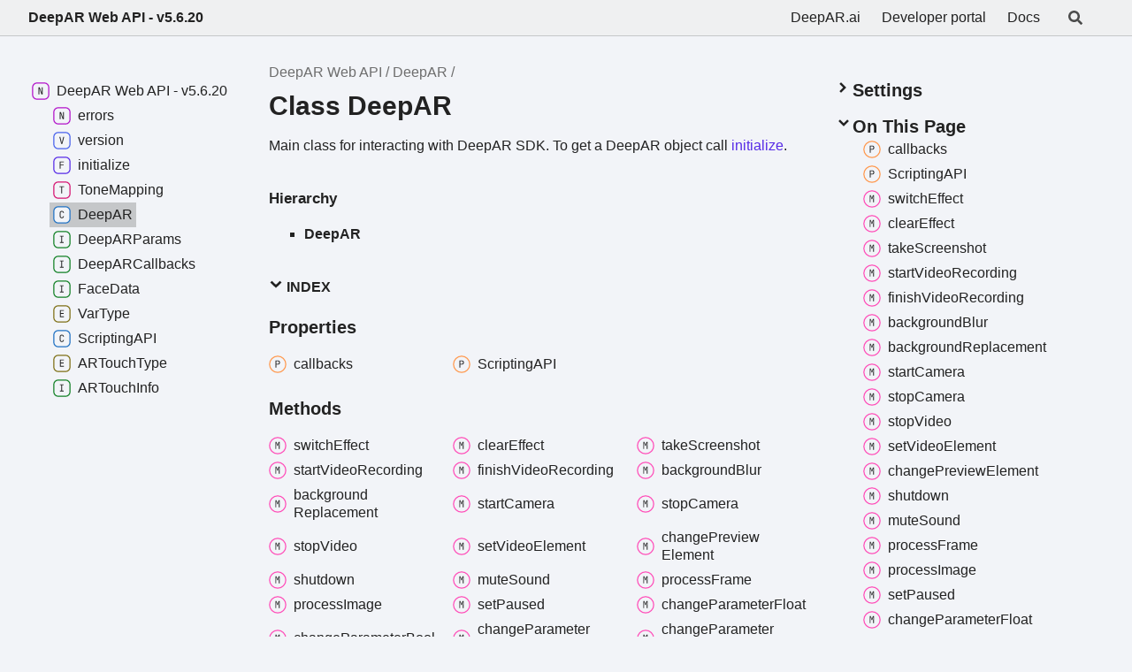

--- FILE ---
content_type: text/html
request_url: https://docs.deepar.ai/deepar-sdk/deep-ar-sdk-for-web/api-reference/classes/DeepAR.html
body_size: 14329
content:
<!DOCTYPE html><html class="default" lang="en"><head><meta charSet="utf-8"/><meta http-equiv="x-ua-compatible" content="IE=edge"/><title>DeepAR | DeepAR Web API - v5.6.20</title><meta name="description" content="Documentation for DeepAR Web API"/><meta name="viewport" content="width=device-width, initial-scale=1"/><link rel="stylesheet" href="../assets/style.css"/><link rel="stylesheet" href="../assets/highlight.css"/><script defer src="../assets/main.js"></script><script async src="../assets/search.js" id="tsd-search-script"></script></head><body><script>document.documentElement.dataset.theme = localStorage.getItem("tsd-theme") || "os"</script><header class="tsd-page-toolbar">
<div class="tsd-toolbar-contents container">
<div class="table-cell" id="tsd-search" data-base="..">
<div class="field"><label for="tsd-search-field" class="tsd-widget tsd-toolbar-icon search no-caption"><svg width="16" height="16" viewBox="0 0 16 16" fill="none"><path d="M15.7824 13.833L12.6666 10.7177C12.5259 10.5771 12.3353 10.499 12.1353 10.499H11.6259C12.4884 9.39596 13.001 8.00859 13.001 6.49937C13.001 2.90909 10.0914 0 6.50048 0C2.90959 0 0 2.90909 0 6.49937C0 10.0896 2.90959 12.9987 6.50048 12.9987C8.00996 12.9987 9.39756 12.4863 10.5008 11.6239V12.1332C10.5008 12.3332 10.5789 12.5238 10.7195 12.6644L13.8354 15.7797C14.1292 16.0734 14.6042 16.0734 14.8948 15.7797L15.7793 14.8954C16.0731 14.6017 16.0731 14.1267 15.7824 13.833ZM6.50048 10.499C4.29094 10.499 2.50018 8.71165 2.50018 6.49937C2.50018 4.29021 4.28781 2.49976 6.50048 2.49976C8.71001 2.49976 10.5008 4.28708 10.5008 6.49937C10.5008 8.70852 8.71314 10.499 6.50048 10.499Z" fill="var(--color-text)"></path></svg></label><input type="text" id="tsd-search-field" aria-label="Search"/></div>
<div class="field">
<div id="tsd-toolbar-links"><a href="https://www.deepar.ai/">DeepAR.ai</a><a href="https://developer.deepar.ai/">Developer portal</a><a href="https://docs.deepar.ai/">Docs</a></div></div>
<ul class="results">
<li class="state loading">Preparing search index...</li>
<li class="state failure">The search index is not available</li></ul><a href="../index.html" class="title">DeepAR Web API - v5.6.20</a></div>
<div class="table-cell" id="tsd-widgets"><a href="#" class="tsd-widget tsd-toolbar-icon menu no-caption" data-toggle="menu" aria-label="Menu"><svg width="16" height="16" viewBox="0 0 16 16" fill="none"><rect x="1" y="3" width="14" height="2" fill="var(--color-text)"></rect><rect x="1" y="7" width="14" height="2" fill="var(--color-text)"></rect><rect x="1" y="11" width="14" height="2" fill="var(--color-text)"></rect></svg></a></div></div></header>
<div class="container container-main">
<div class="col-content">
<div class="tsd-page-title">
<ul class="tsd-breadcrumb">
<li><a href="../modules.html">DeepAR Web API</a></li>
<li><a href="DeepAR.html">DeepAR</a></li></ul>
<h1>Class DeepAR</h1></div>
<section class="tsd-panel tsd-comment">
<div class="tsd-comment tsd-typography"><p>Main class for interacting with DeepAR SDK. To get a DeepAR object call <a href="../functions/initialize.html" class="tsd-kind-function">initialize</a>.</p>
</div>
<div class="tsd-comment tsd-typography"></div></section>
<section class="tsd-panel tsd-hierarchy">
<h4>Hierarchy</h4>
<ul class="tsd-hierarchy">
<li><span class="target">DeepAR</span></li></ul></section>
<section class="tsd-panel-group tsd-index-group">
<section class="tsd-panel tsd-index-panel">
<details class="tsd-index-content tsd-index-accordion" open><summary class="tsd-accordion-summary tsd-index-summary">
<h5 class="tsd-index-heading uppercase" role="button" aria-expanded="false" tabIndex=0><svg width="16" height="16" viewBox="0 0 16 16" fill="none"><path d="M1.5 5.50969L8 11.6609L14.5 5.50969L12.5466 3.66086L8 7.96494L3.45341 3.66086L1.5 5.50969Z" fill="var(--color-text)"></path></svg> Index</h5></summary>
<div class="tsd-accordion-details">
<section class="tsd-index-section">
<h3 class="tsd-index-heading">Properties</h3>
<div class="tsd-index-list"><a href="DeepAR.html#callbacks" class="tsd-index-link"><svg class="tsd-kind-icon" viewBox="0 0 24 24"><g id="icon-1024"><rect fill="var(--color-icon-background)" stroke="#FF984D" stroke-width="1.5" x="1" y="1" width="22" height="22" rx="12"></rect><path d="M9.354 16V7.24H12.174C12.99 7.24 13.638 7.476 14.118 7.948C14.606 8.412 14.85 9.036 14.85 9.82C14.85 10.604 14.606 11.232 14.118 11.704C13.638 12.168 12.99 12.4 12.174 12.4H10.434V16H9.354ZM10.434 11.428H12.174C12.646 11.428 13.022 11.284 13.302 10.996C13.59 10.7 13.734 10.308 13.734 9.82C13.734 9.324 13.59 8.932 13.302 8.644C13.022 8.356 12.646 8.212 12.174 8.212H10.434V11.428Z" fill="var(--color-text)"></path></g></svg><span>callbacks</span></a>
<a href="DeepAR.html#ScriptingAPI" class="tsd-index-link"><svg class="tsd-kind-icon" viewBox="0 0 24 24"><use href="#icon-1024"></use></svg><span>ScriptingAPI</span></a>
</div></section>
<section class="tsd-index-section">
<h3 class="tsd-index-heading">Methods</h3>
<div class="tsd-index-list"><a href="DeepAR.html#switchEffect" class="tsd-index-link"><svg class="tsd-kind-icon" viewBox="0 0 24 24"><g id="icon-2048"><rect fill="var(--color-icon-background)" stroke="#FF4DB8" stroke-width="1.5" x="1" y="1" width="22" height="22" rx="12"></rect><path d="M9.162 16V7.24H10.578L11.514 10.072C11.602 10.328 11.674 10.584 11.73 10.84C11.794 11.088 11.842 11.28 11.874 11.416C11.906 11.28 11.954 11.088 12.018 10.84C12.082 10.584 12.154 10.324 12.234 10.06L13.122 7.24H14.538V16H13.482V12.82C13.482 12.468 13.49 12.068 13.506 11.62C13.53 11.172 13.558 10.716 13.59 10.252C13.622 9.78 13.654 9.332 13.686 8.908C13.726 8.476 13.762 8.1 13.794 7.78L12.366 12.16H11.334L9.894 7.78C9.934 8.092 9.97 8.456 10.002 8.872C10.042 9.28 10.078 9.716 10.11 10.18C10.142 10.636 10.166 11.092 10.182 11.548C10.206 12.004 10.218 12.428 10.218 12.82V16H9.162Z" fill="var(--color-text)"></path></g></svg><span>switch<wbr/>Effect</span></a>
<a href="DeepAR.html#clearEffect" class="tsd-index-link"><svg class="tsd-kind-icon" viewBox="0 0 24 24"><use href="#icon-2048"></use></svg><span>clear<wbr/>Effect</span></a>
<a href="DeepAR.html#takeScreenshot" class="tsd-index-link"><svg class="tsd-kind-icon" viewBox="0 0 24 24"><use href="#icon-2048"></use></svg><span>take<wbr/>Screenshot</span></a>
<a href="DeepAR.html#startVideoRecording" class="tsd-index-link"><svg class="tsd-kind-icon" viewBox="0 0 24 24"><use href="#icon-2048"></use></svg><span>start<wbr/>Video<wbr/>Recording</span></a>
<a href="DeepAR.html#finishVideoRecording" class="tsd-index-link"><svg class="tsd-kind-icon" viewBox="0 0 24 24"><use href="#icon-2048"></use></svg><span>finish<wbr/>Video<wbr/>Recording</span></a>
<a href="DeepAR.html#backgroundBlur" class="tsd-index-link"><svg class="tsd-kind-icon" viewBox="0 0 24 24"><use href="#icon-2048"></use></svg><span>background<wbr/>Blur</span></a>
<a href="DeepAR.html#backgroundReplacement" class="tsd-index-link"><svg class="tsd-kind-icon" viewBox="0 0 24 24"><use href="#icon-2048"></use></svg><span>background<wbr/>Replacement</span></a>
<a href="DeepAR.html#startCamera" class="tsd-index-link"><svg class="tsd-kind-icon" viewBox="0 0 24 24"><use href="#icon-2048"></use></svg><span>start<wbr/>Camera</span></a>
<a href="DeepAR.html#stopCamera" class="tsd-index-link"><svg class="tsd-kind-icon" viewBox="0 0 24 24"><use href="#icon-2048"></use></svg><span>stop<wbr/>Camera</span></a>
<a href="DeepAR.html#stopVideo" class="tsd-index-link"><svg class="tsd-kind-icon" viewBox="0 0 24 24"><use href="#icon-2048"></use></svg><span>stop<wbr/>Video</span></a>
<a href="DeepAR.html#setVideoElement" class="tsd-index-link"><svg class="tsd-kind-icon" viewBox="0 0 24 24"><use href="#icon-2048"></use></svg><span>set<wbr/>Video<wbr/>Element</span></a>
<a href="DeepAR.html#changePreviewElement" class="tsd-index-link"><svg class="tsd-kind-icon" viewBox="0 0 24 24"><use href="#icon-2048"></use></svg><span>change<wbr/>Preview<wbr/>Element</span></a>
<a href="DeepAR.html#shutdown" class="tsd-index-link"><svg class="tsd-kind-icon" viewBox="0 0 24 24"><use href="#icon-2048"></use></svg><span>shutdown</span></a>
<a href="DeepAR.html#muteSound" class="tsd-index-link"><svg class="tsd-kind-icon" viewBox="0 0 24 24"><use href="#icon-2048"></use></svg><span>mute<wbr/>Sound</span></a>
<a href="DeepAR.html#processFrame" class="tsd-index-link"><svg class="tsd-kind-icon" viewBox="0 0 24 24"><use href="#icon-2048"></use></svg><span>process<wbr/>Frame</span></a>
<a href="DeepAR.html#processImage" class="tsd-index-link"><svg class="tsd-kind-icon" viewBox="0 0 24 24"><use href="#icon-2048"></use></svg><span>process<wbr/>Image</span></a>
<a href="DeepAR.html#setPaused" class="tsd-index-link"><svg class="tsd-kind-icon" viewBox="0 0 24 24"><use href="#icon-2048"></use></svg><span>set<wbr/>Paused</span></a>
<a href="DeepAR.html#changeParameterFloat" class="tsd-index-link"><svg class="tsd-kind-icon" viewBox="0 0 24 24"><use href="#icon-2048"></use></svg><span>change<wbr/>Parameter<wbr/>Float</span></a>
<a href="DeepAR.html#changeParameterBool" class="tsd-index-link"><svg class="tsd-kind-icon" viewBox="0 0 24 24"><use href="#icon-2048"></use></svg><span>change<wbr/>Parameter<wbr/>Bool</span></a>
<a href="DeepAR.html#changeParameterVector" class="tsd-index-link"><svg class="tsd-kind-icon" viewBox="0 0 24 24"><use href="#icon-2048"></use></svg><span>change<wbr/>Parameter<wbr/>Vector</span></a>
<a href="DeepAR.html#changeParameterTexture" class="tsd-index-link"><svg class="tsd-kind-icon" viewBox="0 0 24 24"><use href="#icon-2048"></use></svg><span>change<wbr/>Parameter<wbr/>Texture</span></a>
<a href="DeepAR.html#fireTrigger" class="tsd-index-link"><svg class="tsd-kind-icon" viewBox="0 0 24 24"><use href="#icon-2048"></use></svg><span>fire<wbr/>Trigger</span></a>
<a href="DeepAR.html#setFaceDetectionSensitivity" class="tsd-index-link"><svg class="tsd-kind-icon" viewBox="0 0 24 24"><use href="#icon-2048"></use></svg><span>set<wbr/>Face<wbr/>Detection<wbr/>Sensitivity</span></a>
<a href="DeepAR.html#setOffscreenRenderingEnabled" class="tsd-index-link"><svg class="tsd-kind-icon" viewBox="0 0 24 24"><use href="#icon-2048"></use></svg><span>set<wbr/>Offscreen<wbr/>Rendering<wbr/>Enabled</span></a>
<a href="DeepAR.html#getCanvas" class="tsd-index-link"><svg class="tsd-kind-icon" viewBox="0 0 24 24"><use href="#icon-2048"></use></svg><span>get<wbr/>Canvas</span></a>
<a href="DeepAR.html#setFps" class="tsd-index-link"><svg class="tsd-kind-icon" viewBox="0 0 24 24"><use href="#icon-2048"></use></svg><span>set<wbr/>Fps</span></a>
<a href="DeepAR.html#initializeSegmentation" class="tsd-index-link"><svg class="tsd-kind-icon" viewBox="0 0 24 24"><use href="#icon-2048"></use></svg><span>initialize<wbr/>Segmentation</span></a>
<a href="DeepAR.html#isSegmentationInitialized" class="tsd-index-link"><svg class="tsd-kind-icon" viewBox="0 0 24 24"><use href="#icon-2048"></use></svg><span>is<wbr/>Segmentation<wbr/>Initialized</span></a>
<a href="DeepAR.html#showStats" class="tsd-index-link"><svg class="tsd-kind-icon" viewBox="0 0 24 24"><use href="#icon-2048"></use></svg><span>show<wbr/>Stats</span></a>
<a href="DeepAR.html#simulatePhysics" class="tsd-index-link"><svg class="tsd-kind-icon" viewBox="0 0 24 24"><use href="#icon-2048"></use></svg><span>simulate<wbr/>Physics</span></a>
<a href="DeepAR.html#moveGameObject" class="tsd-index-link"><svg class="tsd-kind-icon" viewBox="0 0 24 24"><use href="#icon-2048"></use></svg><span>move<wbr/>Game<wbr/>Object</span></a>
<a href="DeepAR.html#touchOccurred" class="tsd-index-link"><svg class="tsd-kind-icon" viewBox="0 0 24 24"><use href="#icon-2048"></use></svg><span>touch<wbr/>Occurred</span></a>
<a href="DeepAR.html#setZoom" class="tsd-index-link"><svg class="tsd-kind-icon" viewBox="0 0 24 24"><use href="#icon-2048"></use></svg><span>set<wbr/>Zoom</span></a>
<a href="DeepAR.html#setFov" class="tsd-index-link"><svg class="tsd-kind-icon" viewBox="0 0 24 24"><use href="#icon-2048"></use></svg><span>set<wbr/>Fov</span></a>
<a href="DeepAR.html#getClosestPointOnMesh" class="tsd-index-link"><svg class="tsd-kind-icon" viewBox="0 0 24 24"><use href="#icon-2048"></use></svg><span>get<wbr/>Closest<wbr/>Point<wbr/>On<wbr/>Mesh</span></a>
<a href="DeepAR.html#getTransformationBetween" class="tsd-index-link"><svg class="tsd-kind-icon" viewBox="0 0 24 24"><use href="#icon-2048"></use></svg><span>get<wbr/>Transformation<wbr/>Between</span></a>
<a href="DeepAR.html#setReadPixelsAsync" class="tsd-index-link"><svg class="tsd-kind-icon" viewBox="0 0 24 24"><use href="#icon-2048"></use></svg><span>set<wbr/>Read<wbr/>Pixels<wbr/>Async</span></a>
<a href="DeepAR.html#setEnvironmentMap" class="tsd-index-link"><svg class="tsd-kind-icon" viewBox="0 0 24 24"><use href="#icon-2048"></use></svg><span>set<wbr/>Environment<wbr/>Map</span></a>
<a href="DeepAR.html#resetEnvironmentMap" class="tsd-index-link"><svg class="tsd-kind-icon" viewBox="0 0 24 24"><use href="#icon-2048"></use></svg><span>reset<wbr/>Environment<wbr/>Map</span></a>
<a href="DeepAR.html#setExposure" class="tsd-index-link"><svg class="tsd-kind-icon" viewBox="0 0 24 24"><use href="#icon-2048"></use></svg><span>set<wbr/>Exposure</span></a>
<a href="DeepAR.html#getExposure" class="tsd-index-link"><svg class="tsd-kind-icon" viewBox="0 0 24 24"><use href="#icon-2048"></use></svg><span>get<wbr/>Exposure</span></a>
<a href="DeepAR.html#resetExposure" class="tsd-index-link"><svg class="tsd-kind-icon" viewBox="0 0 24 24"><use href="#icon-2048"></use></svg><span>reset<wbr/>Exposure</span></a>
<a href="DeepAR.html#setEnvironmentMapIntensity" class="tsd-index-link"><svg class="tsd-kind-icon" viewBox="0 0 24 24"><use href="#icon-2048"></use></svg><span>set<wbr/>Environment<wbr/>Map<wbr/>Intensity</span></a>
<a href="DeepAR.html#getEnvironmentMapIntensity" class="tsd-index-link"><svg class="tsd-kind-icon" viewBox="0 0 24 24"><use href="#icon-2048"></use></svg><span>get<wbr/>Environment<wbr/>Map<wbr/>Intensity</span></a>
<a href="DeepAR.html#resetEnvironmentMapIntensity" class="tsd-index-link"><svg class="tsd-kind-icon" viewBox="0 0 24 24"><use href="#icon-2048"></use></svg><span>reset<wbr/>Environment<wbr/>Map<wbr/>Intensity</span></a>
<a href="DeepAR.html#setToneMapping" class="tsd-index-link"><svg class="tsd-kind-icon" viewBox="0 0 24 24"><use href="#icon-2048"></use></svg><span>set<wbr/>Tone<wbr/>Mapping</span></a>
<a href="DeepAR.html#getToneMapping" class="tsd-index-link"><svg class="tsd-kind-icon" viewBox="0 0 24 24"><use href="#icon-2048"></use></svg><span>get<wbr/>Tone<wbr/>Mapping</span></a>
<a href="DeepAR.html#resetToneMapping" class="tsd-index-link"><svg class="tsd-kind-icon" viewBox="0 0 24 24"><use href="#icon-2048"></use></svg><span>reset<wbr/>Tone<wbr/>Mapping</span></a>
<a href="DeepAR.html#setBloomEnabled" class="tsd-index-link"><svg class="tsd-kind-icon" viewBox="0 0 24 24"><use href="#icon-2048"></use></svg><span>set<wbr/>Bloom<wbr/>Enabled</span></a>
<a href="DeepAR.html#setBloomThreshold" class="tsd-index-link"><svg class="tsd-kind-icon" viewBox="0 0 24 24"><use href="#icon-2048"></use></svg><span>set<wbr/>Bloom<wbr/>Threshold</span></a>
<a href="DeepAR.html#setBloomStrength" class="tsd-index-link"><svg class="tsd-kind-icon" viewBox="0 0 24 24"><use href="#icon-2048"></use></svg><span>set<wbr/>Bloom<wbr/>Strength</span></a>
<a href="DeepAR.html#setBloomRadius" class="tsd-index-link"><svg class="tsd-kind-icon" viewBox="0 0 24 24"><use href="#icon-2048"></use></svg><span>set<wbr/>Bloom<wbr/>Radius</span></a>
<a href="DeepAR.html#setDiamondEnvironmentMap" class="tsd-index-link"><svg class="tsd-kind-icon" viewBox="0 0 24 24"><use href="#icon-2048"></use></svg><span>set<wbr/>Diamond<wbr/>Environment<wbr/>Map</span></a>
<a href="DeepAR.html#setVideoRotation" class="tsd-index-link"><svg class="tsd-kind-icon" viewBox="0 0 24 24"><use href="#icon-2048"></use></svg><span>set<wbr/>Video<wbr/>Rotation</span></a>
<a href="DeepAR.html#setSubsampleVisionImage" class="tsd-index-link"><svg class="tsd-kind-icon" viewBox="0 0 24 24"><use href="#icon-2048"></use></svg><span>set<wbr/>Subsample<wbr/>Vision<wbr/>Image</span></a>
<a href="DeepAR.html#useExternalTrackingData" class="tsd-index-link"><svg class="tsd-kind-icon" viewBox="0 0 24 24"><use href="#icon-2048"></use></svg><span>use<wbr/>External<wbr/>Tracking<wbr/>Data</span></a>
<a href="DeepAR.html#setExternalTrackingDataFoot" class="tsd-index-link"><svg class="tsd-kind-icon" viewBox="0 0 24 24"><use href="#icon-2048"></use></svg><span>set<wbr/>External<wbr/>Tracking<wbr/>Data<wbr/>Foot</span></a>
<a href="DeepAR.html#getFootData" class="tsd-index-link"><svg class="tsd-kind-icon" viewBox="0 0 24 24"><use href="#icon-2048"></use></svg><span>get<wbr/>Foot<wbr/>Data</span></a>
</div></section></div></details></section></section>
<section class="tsd-panel-group tsd-member-group">
<h2>Properties</h2>
<section class="tsd-panel tsd-member"><a id="callbacks" class="tsd-anchor"></a>
<h3 class="tsd-anchor-link"><span>callbacks</span><a href="#callbacks" aria-label="Permalink" class="tsd-anchor-icon"><svg viewBox="0 0 24 24"><g stroke-width="2" stroke="currentColor" fill="none" stroke-linecap="round" stroke-linejoin="round" id="icon-anchor"><path stroke="none" d="M0 0h24v24H0z" fill="none"></path><path d="M10 14a3.5 3.5 0 0 0 5 0l4 -4a3.5 3.5 0 0 0 -5 -5l-.5 .5"></path><path d="M14 10a3.5 3.5 0 0 0 -5 0l-4 4a3.5 3.5 0 0 0 5 5l.5 -.5"></path></g></svg></a></h3>
<div class="tsd-signature"><span class="tsd-kind-property">callbacks</span><span class="tsd-signature-symbol">:</span> <a href="../interfaces/DeepARCallbacks.html" class="tsd-signature-type tsd-kind-interface">DeepARCallbacks</a><span class="tsd-signature-symbol"> = {}</span></div>
<div class="tsd-comment tsd-typography"><p>Callbacks property is used to add/remove/change callbacks called by the DeepAR SDK. See list of all callbacks at <a href="../interfaces/DeepARCallbacks.html" class="tsd-kind-interface">DeepARCallbacks</a>. <br><br>
Example: To add/change certain callback:</p>
<pre><code class="language-javascript"><span class="hl-7">let</span><span class="hl-2"> </span><span class="hl-10">deepAR</span><span class="hl-2"> = </span><span class="hl-10">deepar</span><span class="hl-2">.</span><span class="hl-11">initialize</span><span class="hl-2">({...});</span><br/><span class="hl-10">deepAR</span><span class="hl-2">.</span><span class="hl-10">callbacks</span><span class="hl-2">.</span><span class="hl-11">onFaceVisibilityChanged</span><span class="hl-2"> = () </span><span class="hl-7">=&gt;</span><span class="hl-2"> {</span><br/><span class="hl-2">    </span><span class="hl-3">// do something</span><br/><span class="hl-2">};</span>
</code><button>Copy</button></pre>
<p>To remove certain callback:</p>
<pre><code class="language-javascript"><span class="hl-10">deepAR</span><span class="hl-2">.</span><span class="hl-10">callbacks</span><span class="hl-2">.</span><span class="hl-10">onFaceTracked</span><span class="hl-2"> = </span><span class="hl-7">undefined</span><span class="hl-2">;</span>
</code><button>Copy</button></pre>
</div>
<div class="tsd-comment tsd-typography"></div></section>
<section class="tsd-panel tsd-member"><a id="ScriptingAPI" class="tsd-anchor"></a>
<h3 class="tsd-anchor-link"><span>ScriptingAPI</span><a href="#ScriptingAPI" aria-label="Permalink" class="tsd-anchor-icon"><svg viewBox="0 0 24 24"><use href="#icon-anchor"></use></svg></a></h3>
<div class="tsd-signature"><span class="tsd-kind-property">ScriptingAPI</span><span class="tsd-signature-symbol">:</span> <a href="ScriptingAPI.html" class="tsd-signature-type tsd-kind-class">ScriptingAPI</a></div>
<div class="tsd-comment tsd-typography"><p>Scripting API property used to access all the scripting interop methods.</p>
</div>
<div class="tsd-comment tsd-typography">
<h4>Example</h4><pre><code class="language-ts"><span class="hl-7">let</span><span class="hl-2"> </span><span class="hl-10">scriptingVariable</span><span class="hl-2"> = </span><span class="hl-10">deepAR</span><span class="hl-2">.</span><span class="hl-10">ScriptingAPI</span><span class="hl-2">.</span><span class="hl-11">getStringVar</span><span class="hl-2">(</span><span class="hl-12">&#39;variableName&#39;</span><span class="hl-2">);</span>
</code><button>Copy</button></pre>
</div></section></section>
<section class="tsd-panel-group tsd-member-group">
<h2>Methods</h2>
<section class="tsd-panel tsd-member"><a id="switchEffect" class="tsd-anchor"></a>
<h3 class="tsd-anchor-link"><span>switch<wbr/>Effect</span><a href="#switchEffect" aria-label="Permalink" class="tsd-anchor-icon"><svg viewBox="0 0 24 24"><use href="#icon-anchor"></use></svg></a></h3>
<ul class="tsd-signatures">
<li class="tsd-signature tsd-anchor-link" id="switchEffect.switchEffect-1"><span class="tsd-kind-call-signature">switch<wbr/>Effect</span><span class="tsd-signature-symbol">(</span><span class="tsd-kind-parameter">effect</span>, <span class="tsd-kind-parameter">effectOptions</span><span class="tsd-signature-symbol">?</span><span class="tsd-signature-symbol">)</span><span class="tsd-signature-symbol">: </span><span class="tsd-signature-type ">Promise</span><span class="tsd-signature-symbol">&lt;</span><span class="tsd-signature-type">void</span><span class="tsd-signature-symbol">&gt;</span><a href="#switchEffect.switchEffect-1" aria-label="Permalink" class="tsd-anchor-icon"><svg viewBox="0 0 24 24"><use href="#icon-anchor"></use></svg></a></li>
<li class="tsd-description">
<div class="tsd-comment tsd-typography"><p>Switch the AR effect for preview.</p>
</div>
<div class="tsd-parameters">
<h4 class="tsd-parameters-title">Parameters</h4>
<ul class="tsd-parameter-list">
<li>
<h5><span class="tsd-kind-parameter">effect</span>: <span class="tsd-signature-type">string</span><span class="tsd-signature-symbol"> | </span><span class="tsd-signature-type ">ArrayBufferLike</span></h5>
<div class="tsd-comment tsd-typography"><p>A path (URL) to the AR effect file or an ArrayBuffer object of an already fetched AR effect file.</p>
</div>
<div class="tsd-comment tsd-typography"></div></li>
<li>
<h5><code class="tsd-tag ts-flagOptional">Optional</code> <span class="tsd-kind-parameter">effectOptions</span>: <span class="tsd-signature-symbol">{ </span><br/><span>    </span><span class="tsd-kind-property">slot</span><span class="tsd-signature-symbol">?: </span><span class="tsd-signature-type">string</span><span class="tsd-signature-symbol">; </span><br/><span>    </span><span class="tsd-kind-property">face</span><span class="tsd-signature-symbol">?: </span><span class="tsd-signature-type">number</span><span class="tsd-signature-symbol">; </span><br/><span>    </span><span class="tsd-kind-property">envmap</span><span class="tsd-signature-symbol">?: </span><span class="tsd-signature-type">string</span><span class="tsd-signature-symbol"> | </span><span class="tsd-signature-type ">ArrayBufferLike</span><span class="tsd-signature-symbol">; </span><br/><span>    </span><span class="tsd-kind-property">diamondEnvMap</span><span class="tsd-signature-symbol">?: </span><span class="tsd-signature-type">string</span><span class="tsd-signature-symbol"> | </span><span class="tsd-signature-type ">ArrayBufferLike</span><span class="tsd-signature-symbol">; </span><br/><span class="tsd-signature-symbol">}</span></h5>
<div class="tsd-comment tsd-typography"><p>Effect options.</p>
</div>
<div class="tsd-comment tsd-typography"></div>
<ul class="tsd-parameters">
<li class="tsd-parameter">
<h5><code class="tsd-tag ts-flagOptional">Optional</code> <span class="tsd-kind-property">slot</span><span class="tsd-signature-symbol">?: </span><span class="tsd-signature-type">string</span></h5>
<div class="tsd-comment tsd-typography"><p>Default value is &quot;DEFAULT_SLOT&quot; if slot is not given. Slot is a container for a given AR effect. When replacing the already loaded AR effect, call switchEffect with that same slot. To remove AR effect entirely, call <a href="DeepAR.html#clearEffect" class="tsd-kind-method">clearEffect</a> with the same slot.</p>
</div>
<div class="tsd-comment tsd-typography"></div></li>
<li class="tsd-parameter">
<h5><code class="tsd-tag ts-flagOptional">Optional</code> <span class="tsd-kind-property">face</span><span class="tsd-signature-symbol">?: </span><span class="tsd-signature-type">number</span></h5>
<div class="tsd-comment tsd-typography"><p>If AR effect is face filter, select to which face to attach it to. The value should be between 0 and 3. Default value is 0.</p>
</div>
<div class="tsd-comment tsd-typography"></div></li>
<li class="tsd-parameter">
<h5><code class="tsd-tag ts-flagOptional">Optional</code> <span class="tsd-kind-property">envmap</span><span class="tsd-signature-symbol">?: </span><span class="tsd-signature-type">string</span><span class="tsd-signature-symbol"> | </span><span class="tsd-signature-type ">ArrayBufferLike</span></h5></li>
<li class="tsd-parameter">
<h5><code class="tsd-tag ts-flagOptional">Optional</code> <span class="tsd-kind-property">diamond<wbr/>Env<wbr/>Map</span><span class="tsd-signature-symbol">?: </span><span class="tsd-signature-type">string</span><span class="tsd-signature-symbol"> | </span><span class="tsd-signature-type ">ArrayBufferLike</span></h5></li></ul></li></ul></div>
<h4 class="tsd-returns-title">Returns <span class="tsd-signature-type ">Promise</span><span class="tsd-signature-symbol">&lt;</span><span class="tsd-signature-type">void</span><span class="tsd-signature-symbol">&gt;</span></h4>
<div class="tsd-comment tsd-typography">
<h4>Throws</h4><p><a href="errors.SwitchEffectCanceled.html" class="tsd-kind-class">SwitchEffectCanceled</a> If the switch effect is canceled by something.</p>

<h4>Example</h4><pre><code class="language-ts"><span class="hl-3">// Switch filter 1.</span><br/><span class="hl-9">await</span><span class="hl-2"> </span><span class="hl-10">deepAR</span><span class="hl-2">.</span><span class="hl-11">switchEffect</span><span class="hl-2">(</span><span class="hl-12">&#39;url/path/to/filter1&#39;</span><span class="hl-2">);</span><br/><span class="hl-3">// Later switch fo filter 2.</span><br/><span class="hl-9">await</span><span class="hl-2"> </span><span class="hl-10">deepAR</span><span class="hl-2">.</span><span class="hl-11">switchEffect</span><span class="hl-2">(</span><span class="hl-12">&#39;url/path/to/filter2&#39;</span><span class="hl-2">);</span><br/><br/><span class="hl-3">// Remove the current filter.</span><br/><span class="hl-10">deepAR</span><span class="hl-2">.</span><span class="hl-11">clearEffect</span><span class="hl-2">();</span><br/><br/><span class="hl-3">// Put two filters at the same time.</span><br/><span class="hl-9">await</span><span class="hl-2"> </span><span class="hl-10">deepAR</span><span class="hl-2">.</span><span class="hl-11">switchEffect</span><span class="hl-2">(</span><span class="hl-12">&#39;url/path/to/backgroundReplacement&#39;</span><span class="hl-2">, {</span><span class="hl-10">slot:</span><span class="hl-2"> </span><span class="hl-12">&#39;background&#39;</span><span class="hl-2">});</span><br/><span class="hl-9">await</span><span class="hl-2"> </span><span class="hl-10">deepAR</span><span class="hl-2">.</span><span class="hl-11">switchEffect</span><span class="hl-2">(</span><span class="hl-12">&#39;url/path/to/glasses&#39;</span><span class="hl-2">, {</span><span class="hl-10">slot:</span><span class="hl-2"> </span><span class="hl-12">&#39;faceMask&#39;</span><span class="hl-2">});</span><br/><span class="hl-3">// Replace the glasses filter.</span><br/><span class="hl-9">await</span><span class="hl-2"> </span><span class="hl-10">deepAR</span><span class="hl-2">.</span><span class="hl-11">switchEffect</span><span class="hl-2">(</span><span class="hl-12">&#39;url/path/to/glasses2&#39;</span><span class="hl-2">, {</span><span class="hl-10">slot:</span><span class="hl-2"> </span><span class="hl-12">&#39;faceMask&#39;</span><span class="hl-2">});</span><br/><span class="hl-3">// Remove those filters.</span><br/><span class="hl-10">deepAR</span><span class="hl-2">.</span><span class="hl-11">clearEffect</span><span class="hl-2">(</span><span class="hl-12">&#39;background&#39;</span><span class="hl-2">);</span><br/><span class="hl-10">deepAR</span><span class="hl-2">.</span><span class="hl-11">clearEffect</span><span class="hl-2">(</span><span class="hl-12">&#39;faceMask&#39;</span><span class="hl-2">);</span><br/><br/><span class="hl-3">// Load filters for two people.</span><br/><span class="hl-9">await</span><span class="hl-2"> </span><span class="hl-10">deepAR</span><span class="hl-2">.</span><span class="hl-11">switchEffect</span><span class="hl-2">(</span><span class="hl-12">&#39;url/path/to/faceMask1&#39;</span><span class="hl-2">, {</span><span class="hl-10">face:</span><span class="hl-2"> </span><span class="hl-13">0</span><span class="hl-2">, </span><span class="hl-10">slot:</span><span class="hl-2"> </span><span class="hl-12">&#39;mask1&#39;</span><span class="hl-2">});</span><br/><span class="hl-9">await</span><span class="hl-2"> </span><span class="hl-10">deepAR</span><span class="hl-2">.</span><span class="hl-11">switchEffect</span><span class="hl-2">(</span><span class="hl-12">&#39;url/path/to/faceMask2&#39;</span><span class="hl-2">, {</span><span class="hl-10">face:</span><span class="hl-2"> </span><span class="hl-13">1</span><span class="hl-2">, </span><span class="hl-10">slot:</span><span class="hl-2"> </span><span class="hl-12">&#39;mask2&#39;</span><span class="hl-2">});</span><br/><span class="hl-3">// Clear effect for the second person.</span><br/><span class="hl-10">deepAR</span><span class="hl-2">.</span><span class="hl-11">clearEffect</span><span class="hl-2">(</span><span class="hl-12">&#39;mask2&#39;</span><span class="hl-2">);</span>
</code><button>Copy</button></pre>
</div></li></ul></section>
<section class="tsd-panel tsd-member"><a id="clearEffect" class="tsd-anchor"></a>
<h3 class="tsd-anchor-link"><span>clear<wbr/>Effect</span><a href="#clearEffect" aria-label="Permalink" class="tsd-anchor-icon"><svg viewBox="0 0 24 24"><use href="#icon-anchor"></use></svg></a></h3>
<ul class="tsd-signatures">
<li class="tsd-signature tsd-anchor-link" id="clearEffect.clearEffect-1"><span class="tsd-kind-call-signature">clear<wbr/>Effect</span><span class="tsd-signature-symbol">(</span><span class="tsd-kind-parameter">slot</span><span class="tsd-signature-symbol">?</span><span class="tsd-signature-symbol">)</span><span class="tsd-signature-symbol">: </span><span class="tsd-signature-type">void</span><a href="#clearEffect.clearEffect-1" aria-label="Permalink" class="tsd-anchor-icon"><svg viewBox="0 0 24 24"><use href="#icon-anchor"></use></svg></a></li>
<li class="tsd-description">
<div class="tsd-comment tsd-typography"><p>Clears the given slot of any loaded effects.</p>
</div>
<div class="tsd-parameters">
<h4 class="tsd-parameters-title">Parameters</h4>
<ul class="tsd-parameter-list">
<li>
<h5><code class="tsd-tag ts-flagOptional">Optional</code> <span class="tsd-kind-parameter">slot</span>: <span class="tsd-signature-type">string</span></h5>
<div class="tsd-comment tsd-typography"><p>The effect slot name. Default is &quot;DEFAULT_SLOT&quot;.</p>
</div>
<div class="tsd-comment tsd-typography"></div></li></ul></div>
<h4 class="tsd-returns-title">Returns <span class="tsd-signature-type">void</span></h4>
<div class="tsd-comment tsd-typography"></div></li></ul></section>
<section class="tsd-panel tsd-member"><a id="takeScreenshot" class="tsd-anchor"></a>
<h3 class="tsd-anchor-link"><span>take<wbr/>Screenshot</span><a href="#takeScreenshot" aria-label="Permalink" class="tsd-anchor-icon"><svg viewBox="0 0 24 24"><use href="#icon-anchor"></use></svg></a></h3>
<ul class="tsd-signatures">
<li class="tsd-signature tsd-anchor-link" id="takeScreenshot.takeScreenshot-1"><span class="tsd-kind-call-signature">take<wbr/>Screenshot</span><span class="tsd-signature-symbol">(</span><span class="tsd-signature-symbol">)</span><span class="tsd-signature-symbol">: </span><span class="tsd-signature-type ">Promise</span><span class="tsd-signature-symbol">&lt;</span><span class="tsd-signature-type">string</span><span class="tsd-signature-symbol">&gt;</span><a href="#takeScreenshot.takeScreenshot-1" aria-label="Permalink" class="tsd-anchor-icon"><svg viewBox="0 0 24 24"><use href="#icon-anchor"></use></svg></a></li>
<li class="tsd-description">
<div class="tsd-comment tsd-typography"><p>Captures a screenshot of the current screen.</p>
</div>
<h4 class="tsd-returns-title">Returns <span class="tsd-signature-type ">Promise</span><span class="tsd-signature-symbol">&lt;</span><span class="tsd-signature-type">string</span><span class="tsd-signature-symbol">&gt;</span></h4><p><a href="https://developer.mozilla.org/en-US/docs/Web/HTTP/Basics_of_HTTP/Data_URLs">Data URL</a> promise containing the image in <code>data:image/png</code> format.</p>

<div class="tsd-comment tsd-typography"></div></li></ul></section>
<section class="tsd-panel tsd-member"><a id="startVideoRecording" class="tsd-anchor"></a>
<h3 class="tsd-anchor-link"><span>start<wbr/>Video<wbr/>Recording</span><a href="#startVideoRecording" aria-label="Permalink" class="tsd-anchor-icon"><svg viewBox="0 0 24 24"><use href="#icon-anchor"></use></svg></a></h3>
<ul class="tsd-signatures">
<li class="tsd-signature tsd-anchor-link" id="startVideoRecording.startVideoRecording-1"><span class="tsd-kind-call-signature">start<wbr/>Video<wbr/>Recording</span><span class="tsd-signature-symbol">(</span><span class="tsd-kind-parameter">options</span><span class="tsd-signature-symbol">?</span><span class="tsd-signature-symbol">)</span><span class="tsd-signature-symbol">: </span><span class="tsd-signature-type ">Promise</span><span class="tsd-signature-symbol">&lt;</span><span class="tsd-signature-type">void</span><span class="tsd-signature-symbol">&gt;</span><a href="#startVideoRecording.startVideoRecording-1" aria-label="Permalink" class="tsd-anchor-icon"><svg viewBox="0 0 24 24"><use href="#icon-anchor"></use></svg></a></li>
<li class="tsd-description">
<div class="tsd-comment tsd-typography"><p>Start video recording of the DeepAR preview.</p>
<p>To stop video recording call <a href="DeepAR.html#finishVideoRecording" class="tsd-kind-method">finishVideoRecording</a>.
By default, the audio is not recorded. To record audio set the recordAudio parameter. Note that if the user did not give the microphone permission, the recording will not start until the permission is granted. If permission is denied, the function will throw.
The recorded video will be mp4 on all browsers except Firefox where it will be webm.
Audio recording is currently not available on Android.</p>
</div>
<div class="tsd-parameters">
<h4 class="tsd-parameters-title">Parameters</h4>
<ul class="tsd-parameter-list">
<li>
<h5><code class="tsd-tag ts-flagOptional">Optional</code> <span class="tsd-kind-parameter">options</span>: <span class="tsd-signature-symbol">{ </span><br/><span>    </span><span class="tsd-kind-property">recordAudio</span><span class="tsd-signature-symbol">?: </span><span class="tsd-signature-type">boolean</span><span class="tsd-signature-symbol">; </span><br/><span>    </span><span class="tsd-kind-property">audioTrack</span><span class="tsd-signature-symbol">?: </span><span class="tsd-signature-type ">MediaStreamAudioTrack</span><span class="tsd-signature-symbol">; </span><br/><span>    </span><span class="tsd-kind-property">audioBitRate</span><span class="tsd-signature-symbol">?: </span><span class="tsd-signature-type">number</span><span class="tsd-signature-symbol">; </span><br/><span>    </span><span class="tsd-kind-property">audioSampleRate</span><span class="tsd-signature-symbol">?: </span><span class="tsd-signature-type">number</span><span class="tsd-signature-symbol">; </span><br/><span>    </span><span class="tsd-kind-property">videoBitRate</span><span class="tsd-signature-symbol">?: </span><span class="tsd-signature-type">number</span><span class="tsd-signature-symbol">; </span><br/><span>    </span><span class="tsd-kind-property">videoFrameRate</span><span class="tsd-signature-symbol">?: </span><span class="tsd-signature-type">number</span><span class="tsd-signature-symbol">; </span><br/><span class="tsd-signature-symbol">}</span></h5>
<div class="tsd-comment tsd-typography"><p>Parameters that specify the format of recorded videos</p>
</div>
<div class="tsd-comment tsd-typography"></div>
<ul class="tsd-parameters">
<li class="tsd-parameter">
<h5><code class="tsd-tag ts-flagOptional">Optional</code> <span class="tsd-kind-property">record<wbr/>Audio</span><span class="tsd-signature-symbol">?: </span><span class="tsd-signature-type">boolean</span></h5>
<div class="tsd-comment tsd-typography"><p>If set, microphone sound will be recorded as well. If this parameter is set, options.audioTrack is ignored.</p>
</div>
<div class="tsd-comment tsd-typography"></div></li>
<li class="tsd-parameter">
<h5><code class="tsd-tag ts-flagOptional">Optional</code> <span class="tsd-kind-property">audio<wbr/>Track</span><span class="tsd-signature-symbol">?: </span><span class="tsd-signature-type ">MediaStreamAudioTrack</span></h5>
<div class="tsd-comment tsd-typography"><p>If passed, this audio track is going to be recorded.</p>
</div>
<div class="tsd-comment tsd-typography"></div></li>
<li class="tsd-parameter">
<h5><code class="tsd-tag ts-flagOptional">Optional</code> <span class="tsd-kind-property">audio<wbr/>Bit<wbr/>Rate</span><span class="tsd-signature-symbol">?: </span><span class="tsd-signature-type">number</span></h5>
<div class="tsd-comment tsd-typography"><p>Sets audio bit rate. By default 128000.</p>
</div>
<div class="tsd-comment tsd-typography"></div></li>
<li class="tsd-parameter">
<h5><code class="tsd-tag ts-flagOptional">Optional</code> <span class="tsd-kind-property">audio<wbr/>Sample<wbr/>Rate</span><span class="tsd-signature-symbol">?: </span><span class="tsd-signature-type">number</span></h5>
<div class="tsd-comment tsd-typography"><p>Set audio sample rate. On firefox it is 48k. On other browsers defaults to audioTrack.getCapabilities().sampleRate.max or to the value passed here.</p>
</div>
<div class="tsd-comment tsd-typography"></div></li>
<li class="tsd-parameter">
<h5><code class="tsd-tag ts-flagOptional">Optional</code> <span class="tsd-kind-property">video<wbr/>Bit<wbr/>Rate</span><span class="tsd-signature-symbol">?: </span><span class="tsd-signature-type">number</span></h5>
<div class="tsd-comment tsd-typography"><p>Sets video bit rate. By default 4000000.</p>
</div>
<div class="tsd-comment tsd-typography"></div></li>
<li class="tsd-parameter">
<h5><code class="tsd-tag ts-flagOptional">Optional</code> <span class="tsd-kind-property">video<wbr/>Frame<wbr/>Rate</span><span class="tsd-signature-symbol">?: </span><span class="tsd-signature-type">number</span></h5>
<div class="tsd-comment tsd-typography"><p>Sets video frame rate. By default 30.</p>
</div>
<div class="tsd-comment tsd-typography"></div></li></ul></li></ul></div>
<h4 class="tsd-returns-title">Returns <span class="tsd-signature-type ">Promise</span><span class="tsd-signature-symbol">&lt;</span><span class="tsd-signature-type">void</span><span class="tsd-signature-symbol">&gt;</span></h4>
<div class="tsd-comment tsd-typography"></div></li></ul></section>
<section class="tsd-panel tsd-member"><a id="finishVideoRecording" class="tsd-anchor"></a>
<h3 class="tsd-anchor-link"><span>finish<wbr/>Video<wbr/>Recording</span><a href="#finishVideoRecording" aria-label="Permalink" class="tsd-anchor-icon"><svg viewBox="0 0 24 24"><use href="#icon-anchor"></use></svg></a></h3>
<ul class="tsd-signatures">
<li class="tsd-signature tsd-anchor-link" id="finishVideoRecording.finishVideoRecording-1"><span class="tsd-kind-call-signature">finish<wbr/>Video<wbr/>Recording</span><span class="tsd-signature-symbol">(</span><span class="tsd-signature-symbol">)</span><span class="tsd-signature-symbol">: </span><span class="tsd-signature-type ">Promise</span><span class="tsd-signature-symbol">&lt;</span><span class="tsd-signature-type ">Blob</span><span class="tsd-signature-symbol">&gt;</span><a href="#finishVideoRecording.finishVideoRecording-1" aria-label="Permalink" class="tsd-anchor-icon"><svg viewBox="0 0 24 24"><use href="#icon-anchor"></use></svg></a></li>
<li class="tsd-description">
<div class="tsd-comment tsd-typography"><p>Stops the video recording and returns a video blob.</p>
</div>
<h4 class="tsd-returns-title">Returns <span class="tsd-signature-type ">Promise</span><span class="tsd-signature-symbol">&lt;</span><span class="tsd-signature-type ">Blob</span><span class="tsd-signature-symbol">&gt;</span></h4><p>A promise resolving to Blob of a video.</p>

<div class="tsd-comment tsd-typography"></div></li></ul></section>
<section class="tsd-panel tsd-member"><a id="backgroundBlur" class="tsd-anchor"></a>
<h3 class="tsd-anchor-link"><span>background<wbr/>Blur</span><a href="#backgroundBlur" aria-label="Permalink" class="tsd-anchor-icon"><svg viewBox="0 0 24 24"><use href="#icon-anchor"></use></svg></a></h3>
<ul class="tsd-signatures">
<li class="tsd-signature tsd-anchor-link" id="backgroundBlur.backgroundBlur-1"><span class="tsd-kind-call-signature">background<wbr/>Blur</span><span class="tsd-signature-symbol">(</span><span class="tsd-kind-parameter">enable</span>, <span class="tsd-kind-parameter">strength</span><span class="tsd-signature-symbol">)</span><span class="tsd-signature-symbol">: </span><span class="tsd-signature-type ">Promise</span><span class="tsd-signature-symbol">&lt;</span><span class="tsd-signature-type">void</span><span class="tsd-signature-symbol">&gt;</span><a href="#backgroundBlur.backgroundBlur-1" aria-label="Permalink" class="tsd-anchor-icon"><svg viewBox="0 0 24 24"><use href="#icon-anchor"></use></svg></a></li>
<li class="tsd-description">
<div class="tsd-comment tsd-typography"><p>Enable background blur.</p>
<p>Background blur is usually used in video calling use cases.</p>
</div>
<div class="tsd-parameters">
<h4 class="tsd-parameters-title">Parameters</h4>
<ul class="tsd-parameter-list">
<li>
<h5><span class="tsd-kind-parameter">enable</span>: <span class="tsd-signature-type">boolean</span></h5>
<div class="tsd-comment tsd-typography"><p>Boolean indicating whether to enable or disable the background blur effect.</p>
</div>
<div class="tsd-comment tsd-typography"></div></li>
<li>
<h5><span class="tsd-kind-parameter">strength</span>: <span class="tsd-signature-type">number</span></h5>
<div class="tsd-comment tsd-typography"><p>Blur strength. Integer number in range 1-10.</p>
</div>
<div class="tsd-comment tsd-typography"></div></li></ul></div>
<h4 class="tsd-returns-title">Returns <span class="tsd-signature-type ">Promise</span><span class="tsd-signature-symbol">&lt;</span><span class="tsd-signature-type">void</span><span class="tsd-signature-symbol">&gt;</span></h4>
<div class="tsd-comment tsd-typography"></div></li></ul></section>
<section class="tsd-panel tsd-member"><a id="backgroundReplacement" class="tsd-anchor"></a>
<h3 class="tsd-anchor-link"><span>background<wbr/>Replacement</span><a href="#backgroundReplacement" aria-label="Permalink" class="tsd-anchor-icon"><svg viewBox="0 0 24 24"><use href="#icon-anchor"></use></svg></a></h3>
<ul class="tsd-signatures">
<li class="tsd-signature tsd-anchor-link" id="backgroundReplacement.backgroundReplacement-1"><span class="tsd-kind-call-signature">background<wbr/>Replacement</span><span class="tsd-signature-symbol">(</span><span class="tsd-kind-parameter">enable</span>, <span class="tsd-kind-parameter">image</span>, <span class="tsd-kind-parameter">mode</span><span class="tsd-signature-symbol">?</span><span class="tsd-signature-symbol">)</span><span class="tsd-signature-symbol">: </span><span class="tsd-signature-type ">Promise</span><span class="tsd-signature-symbol">&lt;</span><span class="tsd-signature-type">void</span><span class="tsd-signature-symbol">&gt;</span><a href="#backgroundReplacement.backgroundReplacement-1" aria-label="Permalink" class="tsd-anchor-icon"><svg viewBox="0 0 24 24"><use href="#icon-anchor"></use></svg></a></li>
<li class="tsd-description">
<div class="tsd-comment tsd-typography"><p>Enable background replacement (also known as background removal or green screen effect).</p>
</div>
<div class="tsd-parameters">
<h4 class="tsd-parameters-title">Parameters</h4>
<ul class="tsd-parameter-list">
<li>
<h5><span class="tsd-kind-parameter">enable</span>: <span class="tsd-signature-type">boolean</span></h5>
<div class="tsd-comment tsd-typography"><p>Boolean indicating whether to enable or disable the background replacement effect.</p>
</div>
<div class="tsd-comment tsd-typography"></div></li>
<li>
<h5><span class="tsd-kind-parameter">image</span>: <span class="tsd-signature-type">string</span></h5>
<div class="tsd-comment tsd-typography"><p>The URL of the image to be used as the background.</p>
</div>
<div class="tsd-comment tsd-typography"></div></li>
<li>
<h5><span class="tsd-kind-parameter">mode</span>: <span class="tsd-signature-type ">RequestMode</span><span class="tsd-signature-symbol"> = ...</span></h5>
<div class="tsd-comment tsd-typography"><p>Request mode used while fetching the image.</p>
</div>
<div class="tsd-comment tsd-typography"></div></li></ul></div>
<h4 class="tsd-returns-title">Returns <span class="tsd-signature-type ">Promise</span><span class="tsd-signature-symbol">&lt;</span><span class="tsd-signature-type">void</span><span class="tsd-signature-symbol">&gt;</span></h4>
<div class="tsd-comment tsd-typography"></div></li></ul></section>
<section class="tsd-panel tsd-member"><a id="startCamera" class="tsd-anchor"></a>
<h3 class="tsd-anchor-link"><span>start<wbr/>Camera</span><a href="#startCamera" aria-label="Permalink" class="tsd-anchor-icon"><svg viewBox="0 0 24 24"><use href="#icon-anchor"></use></svg></a></h3>
<ul class="tsd-signatures">
<li class="tsd-signature tsd-anchor-link" id="startCamera.startCamera-1"><span class="tsd-kind-call-signature">start<wbr/>Camera</span><span class="tsd-signature-symbol">(</span><span class="tsd-kind-parameter">cameraOptions</span><span class="tsd-signature-symbol">?</span><span class="tsd-signature-symbol">)</span><span class="tsd-signature-symbol">: </span><span class="tsd-signature-type ">Promise</span><span class="tsd-signature-symbol">&lt;</span><span class="tsd-signature-type">void</span><span class="tsd-signature-symbol">&gt;</span><a href="#startCamera.startCamera-1" aria-label="Permalink" class="tsd-anchor-icon"><svg viewBox="0 0 24 24"><use href="#icon-anchor"></use></svg></a></li>
<li class="tsd-description">
<div class="tsd-comment tsd-typography"><p>Starts the camera preview. By default, the camera will be user facing. The returned promise will resolve after the camera starts
or it will reject if camera permission was denied.</p>
</div>
<div class="tsd-parameters">
<h4 class="tsd-parameters-title">Parameters</h4>
<ul class="tsd-parameter-list">
<li>
<h5><code class="tsd-tag ts-flagOptional">Optional</code> <span class="tsd-kind-parameter">cameraOptions</span>: <span class="tsd-signature-symbol">{ </span><br/><span>    </span><span class="tsd-kind-property">mirror</span><span class="tsd-signature-symbol">?: </span><span class="tsd-signature-type">boolean</span><span class="tsd-signature-symbol">; </span><br/><span>    </span><span class="tsd-kind-property">mediaStreamConstraints</span><span class="tsd-signature-symbol">?: </span><span class="tsd-signature-type ">MediaStreamConstraints</span><span class="tsd-signature-symbol">; </span><br/><span>    </span><span class="tsd-kind-property">cameraPermissionAsked</span><span class="tsd-signature-symbol">?: </span><span class="tsd-signature-symbol">(</span><span class="tsd-signature-symbol">(</span><span class="tsd-signature-symbol">)</span><span class="tsd-signature-symbol"> =&gt; </span><span class="tsd-signature-type">void</span><span class="tsd-signature-symbol">)</span><span class="tsd-signature-symbol">; </span><br/><span>    </span><span class="tsd-kind-property">cameraPermissionGranted</span><span class="tsd-signature-symbol">?: </span><span class="tsd-signature-symbol">(</span><span class="tsd-signature-symbol">(</span><span class="tsd-signature-symbol">)</span><span class="tsd-signature-symbol"> =&gt; </span><span class="tsd-signature-type">void</span><span class="tsd-signature-symbol">)</span><span class="tsd-signature-symbol">; </span><br/><span class="tsd-signature-symbol">}</span></h5>
<div class="tsd-comment tsd-typography"><p>Camera options.</p>
</div>
<div class="tsd-comment tsd-typography"></div>
<ul class="tsd-parameters">
<li class="tsd-parameter">
<h5><code class="tsd-tag ts-flagOptional">Optional</code> <span class="tsd-kind-property">mirror</span><span class="tsd-signature-symbol">?: </span><span class="tsd-signature-type">boolean</span></h5>
<div class="tsd-comment tsd-typography"><p>Mirror the camera horizontally. True by default.</p>
</div>
<div class="tsd-comment tsd-typography"></div></li>
<li class="tsd-parameter">
<h5><code class="tsd-tag ts-flagOptional">Optional</code> <span class="tsd-kind-property">media<wbr/>Stream<wbr/>Constraints</span><span class="tsd-signature-symbol">?: </span><span class="tsd-signature-type ">MediaStreamConstraints</span></h5>
<div class="tsd-comment tsd-typography"><p>Options passed to MediaDevices.getUserMedia(). The default is the user facing camera.</p>
</div>
<div class="tsd-comment tsd-typography"></div></li>
<li class="tsd-parameter">
<h5><code class="tsd-tag ts-flagOptional">Optional</code> <span class="tsd-kind-property">camera<wbr/>Permission<wbr/>Asked</span><span class="tsd-signature-symbol">?: </span><span class="tsd-signature-symbol">(</span><span class="tsd-signature-symbol">(</span><span class="tsd-signature-symbol">)</span><span class="tsd-signature-symbol"> =&gt; </span><span class="tsd-signature-type">void</span><span class="tsd-signature-symbol">)</span></h5>
<ul class="tsd-parameters">
<li class="tsd-parameter-signature">
<ul class="tsd-signatures">
<li class="tsd-signature"><span class="tsd-signature-symbol">(</span><span class="tsd-signature-symbol">)</span><span class="tsd-signature-symbol">: </span><span class="tsd-signature-type">void</span></li>
<li class="tsd-description">
<div class="tsd-comment tsd-typography"><p>Callback called when camera permission is asked.</p>
</div>
<h4 class="tsd-returns-title">Returns <span class="tsd-signature-type">void</span></h4>
<div class="tsd-comment tsd-typography"></div></li></ul></li></ul></li>
<li class="tsd-parameter">
<h5><code class="tsd-tag ts-flagOptional">Optional</code> <span class="tsd-kind-property">camera<wbr/>Permission<wbr/>Granted</span><span class="tsd-signature-symbol">?: </span><span class="tsd-signature-symbol">(</span><span class="tsd-signature-symbol">(</span><span class="tsd-signature-symbol">)</span><span class="tsd-signature-symbol"> =&gt; </span><span class="tsd-signature-type">void</span><span class="tsd-signature-symbol">)</span></h5>
<ul class="tsd-parameters">
<li class="tsd-parameter-signature">
<ul class="tsd-signatures">
<li class="tsd-signature"><span class="tsd-signature-symbol">(</span><span class="tsd-signature-symbol">)</span><span class="tsd-signature-symbol">: </span><span class="tsd-signature-type">void</span></li>
<li class="tsd-description">
<div class="tsd-comment tsd-typography"><p>Callback called when camera permission is granted.</p>
</div>
<h4 class="tsd-returns-title">Returns <span class="tsd-signature-type">void</span></h4>
<div class="tsd-comment tsd-typography"></div></li></ul></li></ul></li></ul></li></ul></div>
<h4 class="tsd-returns-title">Returns <span class="tsd-signature-type ">Promise</span><span class="tsd-signature-symbol">&lt;</span><span class="tsd-signature-type">void</span><span class="tsd-signature-symbol">&gt;</span></h4>
<div class="tsd-comment tsd-typography"></div></li></ul></section>
<section class="tsd-panel tsd-member"><a id="stopCamera" class="tsd-anchor"></a>
<h3 class="tsd-anchor-link"><span>stop<wbr/>Camera</span><a href="#stopCamera" aria-label="Permalink" class="tsd-anchor-icon"><svg viewBox="0 0 24 24"><use href="#icon-anchor"></use></svg></a></h3>
<ul class="tsd-signatures">
<li class="tsd-signature tsd-anchor-link" id="stopCamera.stopCamera-1"><span class="tsd-kind-call-signature">stop<wbr/>Camera</span><span class="tsd-signature-symbol">(</span><span class="tsd-signature-symbol">)</span><span class="tsd-signature-symbol">: </span><span class="tsd-signature-type">void</span><a href="#stopCamera.stopCamera-1" aria-label="Permalink" class="tsd-anchor-icon"><svg viewBox="0 0 24 24"><use href="#icon-anchor"></use></svg></a></li>
<li class="tsd-description">
<div class="tsd-comment tsd-typography"><p>Stops the camera preview.</p>
</div>
<h4 class="tsd-returns-title">Returns <span class="tsd-signature-type">void</span></h4>
<div class="tsd-comment tsd-typography"></div></li></ul></section>
<section class="tsd-panel tsd-member"><a id="stopVideo" class="tsd-anchor"></a>
<h3 class="tsd-anchor-link"><span>stop<wbr/>Video</span><a href="#stopVideo" aria-label="Permalink" class="tsd-anchor-icon"><svg viewBox="0 0 24 24"><use href="#icon-anchor"></use></svg></a></h3>
<ul class="tsd-signatures">
<li class="tsd-signature tsd-anchor-link" id="stopVideo.stopVideo-1"><span class="tsd-kind-call-signature">stop<wbr/>Video</span><span class="tsd-signature-symbol">(</span><span class="tsd-signature-symbol">)</span><span class="tsd-signature-symbol">: </span><span class="tsd-signature-type">void</span><a href="#stopVideo.stopVideo-1" aria-label="Permalink" class="tsd-anchor-icon"><svg viewBox="0 0 24 24"><use href="#icon-anchor"></use></svg></a></li>
<li class="tsd-description">
<div class="tsd-comment tsd-typography"><p>Stops the camera preview or custom video preview set by <a href="DeepAR.html#setVideoElement" class="tsd-kind-method">setVideoElement</a>.</p>
</div>
<h4 class="tsd-returns-title">Returns <span class="tsd-signature-type">void</span></h4>
<div class="tsd-comment tsd-typography"></div></li></ul></section>
<section class="tsd-panel tsd-member"><a id="setVideoElement" class="tsd-anchor"></a>
<h3 class="tsd-anchor-link"><span>set<wbr/>Video<wbr/>Element</span><a href="#setVideoElement" aria-label="Permalink" class="tsd-anchor-icon"><svg viewBox="0 0 24 24"><use href="#icon-anchor"></use></svg></a></h3>
<ul class="tsd-signatures">
<li class="tsd-signature tsd-anchor-link" id="setVideoElement.setVideoElement-1"><span class="tsd-kind-call-signature">set<wbr/>Video<wbr/>Element</span><span class="tsd-signature-symbol">(</span><span class="tsd-kind-parameter">videoElement</span>, <span class="tsd-kind-parameter">mirror</span><span class="tsd-signature-symbol">)</span><span class="tsd-signature-symbol">: </span><span class="tsd-signature-type">void</span><a href="#setVideoElement.setVideoElement-1" aria-label="Permalink" class="tsd-anchor-icon"><svg viewBox="0 0 24 24"><use href="#icon-anchor"></use></svg></a></li>
<li class="tsd-description">
<div class="tsd-comment tsd-typography"><p>Used to pass the HTMLVideoElement to the DeepAR SDK. The SDK will use this video as camera source. This method should be used instead of <a href="DeepAR.html#startCamera" class="tsd-kind-method">startCamera</a> when you want to handle getUserMedia outside the SDK or you need to apply the masks to any video stream.
To disable automatic camera preview by DeepAR:</p>
<pre><code class="language-js"><span class="hl-7">const</span><span class="hl-2"> </span><span class="hl-8">deepAR</span><span class="hl-2"> = </span><span class="hl-10">deepar</span><span class="hl-2">.</span><span class="hl-11">initialize</span><span class="hl-2">({</span><br/><span class="hl-2">    </span><span class="hl-3">// ...</span><br/><span class="hl-2">    </span><span class="hl-10">additionalOptions:</span><span class="hl-2"> {</span><br/><span class="hl-2">        </span><span class="hl-10">cameraConfig:</span><span class="hl-2"> {</span><br/><span class="hl-2">            </span><span class="hl-10">disableDefaultCamera:</span><span class="hl-2"> </span><span class="hl-7">true</span><br/><span class="hl-2">        }</span><br/><span class="hl-2">    }</span><br/><span class="hl-2">});</span>
</code><button>Copy</button></pre>
</div>
<div class="tsd-parameters">
<h4 class="tsd-parameters-title">Parameters</h4>
<ul class="tsd-parameter-list">
<li>
<h5><span class="tsd-kind-parameter">videoElement</span>: <span class="tsd-signature-type ">HTMLVideoElement</span></h5>
<div class="tsd-comment tsd-typography"><p>Video element.</p>
</div>
<div class="tsd-comment tsd-typography"></div></li>
<li>
<h5><span class="tsd-kind-parameter">mirror</span>: <span class="tsd-signature-type">boolean</span></h5>
<div class="tsd-comment tsd-typography"><p>Mirror the video horizontally.</p>
</div>
<div class="tsd-comment tsd-typography"></div></li></ul></div>
<h4 class="tsd-returns-title">Returns <span class="tsd-signature-type">void</span></h4>
<div class="tsd-comment tsd-typography"></div></li></ul></section>
<section class="tsd-panel tsd-member"><a id="changePreviewElement" class="tsd-anchor"></a>
<h3 class="tsd-anchor-link"><span>change<wbr/>Preview<wbr/>Element</span><a href="#changePreviewElement" aria-label="Permalink" class="tsd-anchor-icon"><svg viewBox="0 0 24 24"><use href="#icon-anchor"></use></svg></a></h3>
<ul class="tsd-signatures">
<li class="tsd-signature tsd-anchor-link" id="changePreviewElement.changePreviewElement-1"><span class="tsd-kind-call-signature">change<wbr/>Preview<wbr/>Element</span><span class="tsd-signature-symbol">(</span><span class="tsd-kind-parameter">newPreviewElement</span>, <span class="tsd-kind-parameter">pixelRatio</span><span class="tsd-signature-symbol">?</span><span class="tsd-signature-symbol">)</span><span class="tsd-signature-symbol">: </span><span class="tsd-signature-type">void</span><a href="#changePreviewElement.changePreviewElement-1" aria-label="Permalink" class="tsd-anchor-icon"><svg viewBox="0 0 24 24"><use href="#icon-anchor"></use></svg></a></li>
<li class="tsd-description">
<div class="tsd-comment tsd-typography"><p>Change preview element.</p>
<p>If DeepAR is initialized with previewElement then this method can be used to change the preview element.</p>
</div>
<div class="tsd-parameters">
<h4 class="tsd-parameters-title">Parameters</h4>
<ul class="tsd-parameter-list">
<li>
<h5><span class="tsd-kind-parameter">newPreviewElement</span>: <span class="tsd-signature-type ">HTMLElement</span></h5>
<div class="tsd-comment tsd-typography"><p>The previewElement to change to.</p>
</div>
<div class="tsd-comment tsd-typography"></div></li>
<li>
<h5><span class="tsd-kind-parameter">pixelRatio</span>: <span class="tsd-signature-type">number</span><span class="tsd-signature-symbol"> = 0</span></h5></li></ul></div>
<h4 class="tsd-returns-title">Returns <span class="tsd-signature-type">void</span></h4>
<div class="tsd-comment tsd-typography"></div></li></ul></section>
<section class="tsd-panel tsd-member"><a id="shutdown" class="tsd-anchor"></a>
<h3 class="tsd-anchor-link"><span>shutdown</span><a href="#shutdown" aria-label="Permalink" class="tsd-anchor-icon"><svg viewBox="0 0 24 24"><use href="#icon-anchor"></use></svg></a></h3>
<ul class="tsd-signatures">
<li class="tsd-signature tsd-anchor-link" id="shutdown.shutdown-1"><span class="tsd-kind-call-signature">shutdown</span><span class="tsd-signature-symbol">(</span><span class="tsd-signature-symbol">)</span><span class="tsd-signature-symbol">: </span><span class="tsd-signature-type">void</span><a href="#shutdown.shutdown-1" aria-label="Permalink" class="tsd-anchor-icon"><svg viewBox="0 0 24 24"><use href="#icon-anchor"></use></svg></a></li>
<li class="tsd-description">
<div class="tsd-comment tsd-typography"><p>Shutdown the DeepAR SDK and release all resources associated with it. It is invalid to call any function from this <a href="DeepAR.html" class="tsd-kind-class">DeepAR</a> object after shutdown.
After shutdown call, it is possible to call <a href="../functions/initialize.html" class="tsd-kind-function">initialize</a> again.</p>
</div>
<h4 class="tsd-returns-title">Returns <span class="tsd-signature-type">void</span></h4>
<div class="tsd-comment tsd-typography"></div></li></ul></section>
<section class="tsd-panel tsd-member"><a id="muteSound" class="tsd-anchor"></a>
<h3 class="tsd-anchor-link"><span>mute<wbr/>Sound</span><a href="#muteSound" aria-label="Permalink" class="tsd-anchor-icon"><svg viewBox="0 0 24 24"><use href="#icon-anchor"></use></svg></a></h3>
<ul class="tsd-signatures">
<li class="tsd-signature tsd-anchor-link" id="muteSound.muteSound-1"><span class="tsd-kind-call-signature">mute<wbr/>Sound</span><span class="tsd-signature-symbol">(</span><span class="tsd-kind-parameter">muteSound</span><span class="tsd-signature-symbol">)</span><span class="tsd-signature-symbol">: </span><span class="tsd-signature-type">void</span><a href="#muteSound.muteSound-1" aria-label="Permalink" class="tsd-anchor-icon"><svg viewBox="0 0 24 24"><use href="#icon-anchor"></use></svg></a></li>
<li class="tsd-description">
<div class="tsd-comment tsd-typography"><p>Mutes or un-mutes all the sounds that are currently playing.</p>
</div>
<div class="tsd-parameters">
<h4 class="tsd-parameters-title">Parameters</h4>
<ul class="tsd-parameter-list">
<li>
<h5><span class="tsd-kind-parameter">muteSound</span>: <span class="tsd-signature-type">boolean</span></h5>
<div class="tsd-comment tsd-typography"><p>true if you want to mute all the sounds.</p>
</div>
<div class="tsd-comment tsd-typography"></div></li></ul></div>
<h4 class="tsd-returns-title">Returns <span class="tsd-signature-type">void</span></h4>
<div class="tsd-comment tsd-typography"></div></li></ul></section>
<section class="tsd-panel tsd-member"><a id="processFrame" class="tsd-anchor"></a>
<h3 class="tsd-anchor-link"><span>process<wbr/>Frame</span><a href="#processFrame" aria-label="Permalink" class="tsd-anchor-icon"><svg viewBox="0 0 24 24"><use href="#icon-anchor"></use></svg></a></h3>
<ul class="tsd-signatures">
<li class="tsd-signature tsd-anchor-link" id="processFrame.processFrame-1"><span class="tsd-kind-call-signature">process<wbr/>Frame</span><span class="tsd-signature-symbol">(</span><span class="tsd-kind-parameter">frame</span>, <span class="tsd-kind-parameter">width</span>, <span class="tsd-kind-parameter">height</span>, <span class="tsd-kind-parameter">mirror</span><span class="tsd-signature-symbol">)</span><span class="tsd-signature-symbol">: </span><span class="tsd-signature-type">void</span><a href="#processFrame.processFrame-1" aria-label="Permalink" class="tsd-anchor-icon"><svg viewBox="0 0 24 24"><use href="#icon-anchor"></use></svg></a></li>
<li class="tsd-description">
<div class="tsd-comment tsd-typography"><p>Feed RGBA image to DeepAR as input instead of camera or video. Used for processing single image. Can be used instead of <a href="DeepAR.html#startCamera" class="tsd-kind-method">startCamera</a> or <a href="DeepAR.html#setVideoElement" class="tsd-kind-method">setVideoElement</a>.
Can be called in a loop.</p>
</div>
<div class="tsd-parameters">
<h4 class="tsd-parameters-title">Parameters</h4>
<ul class="tsd-parameter-list">
<li>
<h5><span class="tsd-kind-parameter">frame</span>: <span class="tsd-signature-type ">Uint8Array</span></h5>
<div class="tsd-comment tsd-typography"><p>Image.</p>
</div>
<div class="tsd-comment tsd-typography"></div></li>
<li>
<h5><span class="tsd-kind-parameter">width</span>: <span class="tsd-signature-type">number</span></h5>
<div class="tsd-comment tsd-typography"><p>Width of the image.</p>
</div>
<div class="tsd-comment tsd-typography"></div></li>
<li>
<h5><span class="tsd-kind-parameter">height</span>: <span class="tsd-signature-type">number</span></h5>
<div class="tsd-comment tsd-typography"><p>Height of the image.</p>
</div>
<div class="tsd-comment tsd-typography"></div></li>
<li>
<h5><span class="tsd-kind-parameter">mirror</span>: <span class="tsd-signature-type">boolean</span></h5>
<div class="tsd-comment tsd-typography"><p>Mirror frame horizontally.</p>
</div>
<div class="tsd-comment tsd-typography"></div></li></ul></div>
<h4 class="tsd-returns-title">Returns <span class="tsd-signature-type">void</span></h4>
<div class="tsd-comment tsd-typography"></div></li></ul></section>
<section class="tsd-panel tsd-member"><a id="processImage" class="tsd-anchor"></a>
<h3 class="tsd-anchor-link"><span>process<wbr/>Image</span><a href="#processImage" aria-label="Permalink" class="tsd-anchor-icon"><svg viewBox="0 0 24 24"><use href="#icon-anchor"></use></svg></a></h3>
<ul class="tsd-signatures">
<li class="tsd-signature tsd-anchor-link" id="processImage.processImage-1"><span class="tsd-kind-call-signature">process<wbr/>Image</span><span class="tsd-signature-symbol">(</span><span class="tsd-kind-parameter">image</span><span class="tsd-signature-symbol">)</span><span class="tsd-signature-symbol">: </span><span class="tsd-signature-type">void</span><a href="#processImage.processImage-1" aria-label="Permalink" class="tsd-anchor-icon"><svg viewBox="0 0 24 24"><use href="#icon-anchor"></use></svg></a></li>
<li class="tsd-description">
<div class="tsd-comment tsd-typography"><p>If you want to apply DeepAR processing on a single image instead of a camera stream use this method. Can be used instead of <a href="DeepAR.html#startCamera" class="tsd-kind-method">startCamera</a> or <a href="DeepAR.html#setVideoElement" class="tsd-kind-method">setVideoElement</a>. See example usage <a href="https://github.com/DeepARSDK/photoedit-web-js">here</a>.</p>
</div>
<div class="tsd-parameters">
<h4 class="tsd-parameters-title">Parameters</h4>
<ul class="tsd-parameter-list">
<li>
<h5><span class="tsd-kind-parameter">image</span>: <span class="tsd-signature-type ">HTMLImageElement</span></h5>
<div class="tsd-comment tsd-typography"></div></li></ul></div>
<h4 class="tsd-returns-title">Returns <span class="tsd-signature-type">void</span></h4>
<div class="tsd-comment tsd-typography"></div></li></ul></section>
<section class="tsd-panel tsd-member"><a id="setPaused" class="tsd-anchor"></a>
<h3 class="tsd-anchor-link"><span>set<wbr/>Paused</span><a href="#setPaused" aria-label="Permalink" class="tsd-anchor-icon"><svg viewBox="0 0 24 24"><use href="#icon-anchor"></use></svg></a></h3>
<ul class="tsd-signatures">
<li class="tsd-signature tsd-anchor-link" id="setPaused.setPaused-1"><span class="tsd-kind-call-signature">set<wbr/>Paused</span><span class="tsd-signature-symbol">(</span><span class="tsd-kind-parameter">isPause</span><span class="tsd-signature-symbol">)</span><span class="tsd-signature-symbol">: </span><span class="tsd-signature-type">void</span><a href="#setPaused.setPaused-1" aria-label="Permalink" class="tsd-anchor-icon"><svg viewBox="0 0 24 24"><use href="#icon-anchor"></use></svg></a></li>
<li class="tsd-description">
<div class="tsd-comment tsd-typography"><p>Pauses the DeepAR processing and rendering on canvas.</p>
</div>
<div class="tsd-parameters">
<h4 class="tsd-parameters-title">Parameters</h4>
<ul class="tsd-parameter-list">
<li>
<h5><span class="tsd-kind-parameter">isPause</span>: <span class="tsd-signature-type">boolean</span></h5>
<div class="tsd-comment tsd-typography"><p>If true, DeepAR will pause. Otherwise, it will resume processing and rendering.</p>
</div>
<div class="tsd-comment tsd-typography"></div></li></ul></div>
<h4 class="tsd-returns-title">Returns <span class="tsd-signature-type">void</span></h4>
<div class="tsd-comment tsd-typography"></div></li></ul></section>
<section class="tsd-panel tsd-member"><a id="changeParameterFloat" class="tsd-anchor"></a>
<h3 class="tsd-anchor-link"><span>change<wbr/>Parameter<wbr/>Float</span><a href="#changeParameterFloat" aria-label="Permalink" class="tsd-anchor-icon"><svg viewBox="0 0 24 24"><use href="#icon-anchor"></use></svg></a></h3>
<ul class="tsd-signatures">
<li class="tsd-signature tsd-anchor-link" id="changeParameterFloat.changeParameterFloat-1"><span class="tsd-kind-call-signature">change<wbr/>Parameter<wbr/>Float</span><span class="tsd-signature-symbol">(</span><span class="tsd-kind-parameter">gameObject</span>, <span class="tsd-kind-parameter">component</span>, <span class="tsd-kind-parameter">parameter</span>, <span class="tsd-kind-parameter">value</span><span class="tsd-signature-symbol">)</span><span class="tsd-signature-symbol">: </span><span class="tsd-signature-type">void</span><a href="#changeParameterFloat.changeParameterFloat-1" aria-label="Permalink" class="tsd-anchor-icon"><svg viewBox="0 0 24 24"><use href="#icon-anchor"></use></svg></a></li>
<li class="tsd-description">
<div class="tsd-comment tsd-typography"><p>Changes a node or component bool parameter of the currently loaded effect. For more details about changeParameter API read our docs <a href="https://docs.deepar.ai/deepar-sdk/tutorials/change-parameter">here</a>.</p>
</div>
<div class="tsd-parameters">
<h4 class="tsd-parameters-title">Parameters</h4>
<ul class="tsd-parameter-list">
<li>
<h5><span class="tsd-kind-parameter">gameObject</span>: <span class="tsd-signature-type">string</span></h5>
<div class="tsd-comment tsd-typography"><p>The name of the node from DeepAR Studio. If multiple nodes share the same name, only the first one will be affected.</p>
</div>
<div class="tsd-comment tsd-typography"></div></li>
<li>
<h5><span class="tsd-kind-parameter">component</span>: <span class="tsd-signature-type">string</span></h5>
<div class="tsd-comment tsd-typography"><p>The name of the component. If the name of the component is null or an empty string, the node itself will be affected.</p>
</div>
<div class="tsd-comment tsd-typography"></div></li>
<li>
<h5><span class="tsd-kind-parameter">parameter</span>: <span class="tsd-signature-type">string</span></h5>
<div class="tsd-comment tsd-typography"><p>The name of the parameter.</p>
</div>
<div class="tsd-comment tsd-typography"></div></li>
<li>
<h5><span class="tsd-kind-parameter">value</span>: <span class="tsd-signature-type">number</span></h5>
<div class="tsd-comment tsd-typography"><p>New parameter value.</p>
</div>
<div class="tsd-comment tsd-typography"></div></li></ul></div>
<h4 class="tsd-returns-title">Returns <span class="tsd-signature-type">void</span></h4>
<div class="tsd-comment tsd-typography"></div></li></ul></section>
<section class="tsd-panel tsd-member"><a id="changeParameterBool" class="tsd-anchor"></a>
<h3 class="tsd-anchor-link"><span>change<wbr/>Parameter<wbr/>Bool</span><a href="#changeParameterBool" aria-label="Permalink" class="tsd-anchor-icon"><svg viewBox="0 0 24 24"><use href="#icon-anchor"></use></svg></a></h3>
<ul class="tsd-signatures">
<li class="tsd-signature tsd-anchor-link" id="changeParameterBool.changeParameterBool-1"><span class="tsd-kind-call-signature">change<wbr/>Parameter<wbr/>Bool</span><span class="tsd-signature-symbol">(</span><span class="tsd-kind-parameter">gameObject</span>, <span class="tsd-kind-parameter">component</span>, <span class="tsd-kind-parameter">parameter</span>, <span class="tsd-kind-parameter">value</span><span class="tsd-signature-symbol">)</span><span class="tsd-signature-symbol">: </span><span class="tsd-signature-type">void</span><a href="#changeParameterBool.changeParameterBool-1" aria-label="Permalink" class="tsd-anchor-icon"><svg viewBox="0 0 24 24"><use href="#icon-anchor"></use></svg></a></li>
<li class="tsd-description">
<div class="tsd-comment tsd-typography"><p>Changes a node or component float parameter of the currently loaded effect. For more details about changeParameter API read our docs <a href="https://docs.deepar.ai/deepar-sdk/tutorials/change-parameter">here</a>.</p>
</div>
<div class="tsd-parameters">
<h4 class="tsd-parameters-title">Parameters</h4>
<ul class="tsd-parameter-list">
<li>
<h5><span class="tsd-kind-parameter">gameObject</span>: <span class="tsd-signature-type">string</span></h5>
<div class="tsd-comment tsd-typography"><p>The name of the node from DeepAR Studio. If multiple nodes share the same name, only the first one will be affected.</p>
</div>
<div class="tsd-comment tsd-typography"></div></li>
<li>
<h5><span class="tsd-kind-parameter">component</span>: <span class="tsd-signature-type">string</span></h5>
<div class="tsd-comment tsd-typography"><p>The name of the component. If the name of the component is null or an empty string, the node itself will be affected.</p>
</div>
<div class="tsd-comment tsd-typography"></div></li>
<li>
<h5><span class="tsd-kind-parameter">parameter</span>: <span class="tsd-signature-type">string</span></h5>
<div class="tsd-comment tsd-typography"><p>The name of the parameter.</p>
</div>
<div class="tsd-comment tsd-typography"></div></li>
<li>
<h5><span class="tsd-kind-parameter">value</span>: <span class="tsd-signature-type">boolean</span></h5>
<div class="tsd-comment tsd-typography"><p>New parameter value.</p>
</div>
<div class="tsd-comment tsd-typography"></div></li></ul></div>
<h4 class="tsd-returns-title">Returns <span class="tsd-signature-type">void</span></h4>
<div class="tsd-comment tsd-typography"></div></li></ul></section>
<section class="tsd-panel tsd-member"><a id="changeParameterVector" class="tsd-anchor"></a>
<h3 class="tsd-anchor-link"><span>change<wbr/>Parameter<wbr/>Vector</span><a href="#changeParameterVector" aria-label="Permalink" class="tsd-anchor-icon"><svg viewBox="0 0 24 24"><use href="#icon-anchor"></use></svg></a></h3>
<ul class="tsd-signatures">
<li class="tsd-signature tsd-anchor-link" id="changeParameterVector.changeParameterVector-1"><span class="tsd-kind-call-signature">change<wbr/>Parameter<wbr/>Vector</span><span class="tsd-signature-symbol">(</span><span class="tsd-kind-parameter">gameObject</span>, <span class="tsd-kind-parameter">component</span>, <span class="tsd-kind-parameter">parameter</span>, <span class="tsd-kind-parameter">x</span>, <span class="tsd-kind-parameter">y</span>, <span class="tsd-kind-parameter">z</span>, <span class="tsd-kind-parameter">w</span><span class="tsd-signature-symbol">)</span><span class="tsd-signature-symbol">: </span><span class="tsd-signature-type">void</span><a href="#changeParameterVector.changeParameterVector-1" aria-label="Permalink" class="tsd-anchor-icon"><svg viewBox="0 0 24 24"><use href="#icon-anchor"></use></svg></a></li>
<li class="tsd-description">
<div class="tsd-comment tsd-typography"><p>Changes a node or component vector parameter of the currently loaded effect. For more details about changeParameter API read our docs <a href="https://docs.deepar.ai/deepar-sdk/tutorials/change-parameter">here</a>.</p>
</div>
<div class="tsd-parameters">
<h4 class="tsd-parameters-title">Parameters</h4>
<ul class="tsd-parameter-list">
<li>
<h5><span class="tsd-kind-parameter">gameObject</span>: <span class="tsd-signature-type">string</span></h5>
<div class="tsd-comment tsd-typography"><p>The name of the node from DeepAR Studio. If multiple nodes share the same name, only the first one will be affected.</p>
</div>
<div class="tsd-comment tsd-typography"></div></li>
<li>
<h5><span class="tsd-kind-parameter">component</span>: <span class="tsd-signature-type">string</span></h5>
<div class="tsd-comment tsd-typography"><p>The name of the component. If the name of the component is null or an empty string, the node itself will be affected.</p>
</div>
<div class="tsd-comment tsd-typography"></div></li>
<li>
<h5><span class="tsd-kind-parameter">parameter</span>: <span class="tsd-signature-type">string</span></h5>
<div class="tsd-comment tsd-typography"><p>The name of the parameter.</p>
</div>
<div class="tsd-comment tsd-typography"></div></li>
<li>
<h5><span class="tsd-kind-parameter">x</span>: <span class="tsd-signature-type">number</span></h5>
<div class="tsd-comment tsd-typography"><p>X component of the new parameter vector.</p>
</div>
<div class="tsd-comment tsd-typography"></div></li>
<li>
<h5><span class="tsd-kind-parameter">y</span>: <span class="tsd-signature-type">number</span></h5>
<div class="tsd-comment tsd-typography"><p>Y component of the new parameter vector.</p>
</div>
<div class="tsd-comment tsd-typography"></div></li>
<li>
<h5><span class="tsd-kind-parameter">z</span>: <span class="tsd-signature-type">number</span></h5>
<div class="tsd-comment tsd-typography"><p>Z component of the new parameter vector.</p>
</div>
<div class="tsd-comment tsd-typography"></div></li>
<li>
<h5><span class="tsd-kind-parameter">w</span>: <span class="tsd-signature-type">number</span></h5>
<div class="tsd-comment tsd-typography"><p>W component of the new parameter vector.</p>
</div>
<div class="tsd-comment tsd-typography"></div></li></ul></div>
<h4 class="tsd-returns-title">Returns <span class="tsd-signature-type">void</span></h4>
<div class="tsd-comment tsd-typography"></div></li></ul></section>
<section class="tsd-panel tsd-member"><a id="changeParameterTexture" class="tsd-anchor"></a>
<h3 class="tsd-anchor-link"><span>change<wbr/>Parameter<wbr/>Texture</span><a href="#changeParameterTexture" aria-label="Permalink" class="tsd-anchor-icon"><svg viewBox="0 0 24 24"><use href="#icon-anchor"></use></svg></a></h3>
<ul class="tsd-signatures">
<li class="tsd-signature tsd-anchor-link" id="changeParameterTexture.changeParameterTexture-1"><span class="tsd-kind-call-signature">change<wbr/>Parameter<wbr/>Texture</span><span class="tsd-signature-symbol">(</span><span class="tsd-kind-parameter">gameObject</span>, <span class="tsd-kind-parameter">component</span>, <span class="tsd-kind-parameter">parameter</span>, <span class="tsd-kind-parameter">textureUrl</span>, <span class="tsd-kind-parameter">mode</span><span class="tsd-signature-symbol">?</span><span class="tsd-signature-symbol">)</span><span class="tsd-signature-symbol">: </span><span class="tsd-signature-type ">Promise</span><span class="tsd-signature-symbol">&lt;</span><span class="tsd-signature-type">void</span><span class="tsd-signature-symbol">&gt;</span><a href="#changeParameterTexture.changeParameterTexture-1" aria-label="Permalink" class="tsd-anchor-icon"><svg viewBox="0 0 24 24"><use href="#icon-anchor"></use></svg></a></li>
<li class="tsd-description">
<div class="tsd-comment tsd-typography"><p>Changes a node or component texture parameter of the currently loaded effect. For more details about changeParameter API read our docs <a href="https://docs.deepar.ai/deepar-sdk/tutorials/change-parameter">here</a>.</p>
</div>
<div class="tsd-parameters">
<h4 class="tsd-parameters-title">Parameters</h4>
<ul class="tsd-parameter-list">
<li>
<h5><span class="tsd-kind-parameter">gameObject</span>: <span class="tsd-signature-type">string</span></h5>
<div class="tsd-comment tsd-typography"><p>The name of the node from DeepAR Studio. If multiple nodes share the same name, only the first one will be affected.</p>
</div>
<div class="tsd-comment tsd-typography"></div></li>
<li>
<h5><span class="tsd-kind-parameter">component</span>: <span class="tsd-signature-type">string</span></h5>
<div class="tsd-comment tsd-typography"><p>The name of the component. If the name of the component is null or an empty string, the node itself will be affected.</p>
</div>
<div class="tsd-comment tsd-typography"></div></li>
<li>
<h5><span class="tsd-kind-parameter">parameter</span>: <span class="tsd-signature-type">string</span></h5>
<div class="tsd-comment tsd-typography"><p>The name of the parameter.</p>
</div>
<div class="tsd-comment tsd-typography"></div></li>
<li>
<h5><span class="tsd-kind-parameter">textureUrl</span>: <span class="tsd-signature-type">string</span></h5>
<div class="tsd-comment tsd-typography"><p>Url of the image that is going to be used as texture.</p>
</div>
<div class="tsd-comment tsd-typography"></div></li>
<li>
<h5><span class="tsd-kind-parameter">mode</span>: <span class="tsd-signature-type ">RequestMode</span><span class="tsd-signature-symbol"> = ...</span></h5>
<div class="tsd-comment tsd-typography"><p>Request mode used while fetching the texture.</p>
</div>
<div class="tsd-comment tsd-typography"></div></li></ul></div>
<h4 class="tsd-returns-title">Returns <span class="tsd-signature-type ">Promise</span><span class="tsd-signature-symbol">&lt;</span><span class="tsd-signature-type">void</span><span class="tsd-signature-symbol">&gt;</span></h4>
<div class="tsd-comment tsd-typography"></div></li></ul></section>
<section class="tsd-panel tsd-member"><a id="fireTrigger" class="tsd-anchor"></a>
<h3 class="tsd-anchor-link"><span>fire<wbr/>Trigger</span><a href="#fireTrigger" aria-label="Permalink" class="tsd-anchor-icon"><svg viewBox="0 0 24 24"><use href="#icon-anchor"></use></svg></a></h3>
<ul class="tsd-signatures">
<li class="tsd-signature tsd-anchor-link" id="fireTrigger.fireTrigger-1"><span class="tsd-kind-call-signature">fire<wbr/>Trigger</span><span class="tsd-signature-symbol">(</span><span class="tsd-kind-parameter">trigger</span><span class="tsd-signature-symbol">)</span><span class="tsd-signature-symbol">: </span><span class="tsd-signature-type">void</span><a href="#fireTrigger.fireTrigger-1" aria-label="Permalink" class="tsd-anchor-icon"><svg viewBox="0 0 24 24"><use href="#icon-anchor"></use></svg></a></li>
<li class="tsd-description">
<div class="tsd-comment tsd-typography"><p>This method allows the user to fire a custom animation trigger for model animations from code. To fire a custom trigger,
the trigger string must match the custom trigger set in the Studio when creating the effect. Read more <a href="https://docs.deepar.ai/deepar-studio/studio-explained/animations-and-sounds/3d-animations">here</a>.</p>
</div>
<div class="tsd-parameters">
<h4 class="tsd-parameters-title">Parameters</h4>
<ul class="tsd-parameter-list">
<li>
<h5><span class="tsd-kind-parameter">trigger</span>: <span class="tsd-signature-type">string</span></h5>
<div class="tsd-comment tsd-typography"><p>The name of the trigger.</p>
</div>
<div class="tsd-comment tsd-typography"></div></li></ul></div>
<h4 class="tsd-returns-title">Returns <span class="tsd-signature-type">void</span></h4>
<div class="tsd-comment tsd-typography"></div></li></ul></section>
<section class="tsd-panel tsd-member"><a id="setFaceDetectionSensitivity" class="tsd-anchor"></a>
<h3 class="tsd-anchor-link"><span>set<wbr/>Face<wbr/>Detection<wbr/>Sensitivity</span><a href="#setFaceDetectionSensitivity" aria-label="Permalink" class="tsd-anchor-icon"><svg viewBox="0 0 24 24"><use href="#icon-anchor"></use></svg></a></h3>
<ul class="tsd-signatures">
<li class="tsd-signature tsd-anchor-link" id="setFaceDetectionSensitivity.setFaceDetectionSensitivity-1"><span class="tsd-kind-call-signature">set<wbr/>Face<wbr/>Detection<wbr/>Sensitivity</span><span class="tsd-signature-symbol">(</span><span class="tsd-kind-parameter">sensitivity</span><span class="tsd-signature-symbol">)</span><span class="tsd-signature-symbol">: </span><span class="tsd-signature-type">void</span><a href="#setFaceDetectionSensitivity.setFaceDetectionSensitivity-1" aria-label="Permalink" class="tsd-anchor-icon"><svg viewBox="0 0 24 24"><use href="#icon-anchor"></use></svg></a></li>
<li class="tsd-description">
<div class="tsd-comment tsd-typography"><p>Change face detection sensitivity</p>
</div>
<div class="tsd-parameters">
<h4 class="tsd-parameters-title">Parameters</h4>
<ul class="tsd-parameter-list">
<li>
<h5><span class="tsd-kind-parameter">sensitivity</span>: <span class="tsd-signature-type">number</span></h5>
<div class="tsd-comment tsd-typography"><p>0 .. 5 (0 is fast, 4,5 is slow but allows to find smaller faces)</p>
</div>
<div class="tsd-comment tsd-typography"></div></li></ul></div>
<h4 class="tsd-returns-title">Returns <span class="tsd-signature-type">void</span></h4>
<div class="tsd-comment tsd-typography"></div></li></ul></section>
<section class="tsd-panel tsd-member"><a id="setOffscreenRenderingEnabled" class="tsd-anchor"></a>
<h3 class="tsd-anchor-link"><span>set<wbr/>Offscreen<wbr/>Rendering<wbr/>Enabled</span><a href="#setOffscreenRenderingEnabled" aria-label="Permalink" class="tsd-anchor-icon"><svg viewBox="0 0 24 24"><use href="#icon-anchor"></use></svg></a></h3>
<ul class="tsd-signatures">
<li class="tsd-signature tsd-anchor-link" id="setOffscreenRenderingEnabled.setOffscreenRenderingEnabled-1"><span class="tsd-kind-call-signature">set<wbr/>Offscreen<wbr/>Rendering<wbr/>Enabled</span><span class="tsd-signature-symbol">(</span><span class="tsd-kind-parameter">enable</span><span class="tsd-signature-symbol">)</span><span class="tsd-signature-symbol">: </span><span class="tsd-signature-type">void</span><a href="#setOffscreenRenderingEnabled.setOffscreenRenderingEnabled-1" aria-label="Permalink" class="tsd-anchor-icon"><svg viewBox="0 0 24 24"><use href="#icon-anchor"></use></svg></a></li>
<li class="tsd-description">
<div class="tsd-comment tsd-typography"><p>Enable/disable forced rendering on the canvas. It is useful to enable offscreen rendering in scenarios when the browser
does not call requestAnimationFrame() function. DeepAR internally uses requestAnimationFrame() for the rendering loop.
For example, when the browser tab is not focused, the browser will not call requestAnimationFrame() and DeepAR will not
render. If offscreen rendering is enabled, DeepAR will use its internal timer for the rendering loop. Note that offscreen
rendering enabled will not have as good results in terms of FPS compared to offscreen rendering disabled. <br><br></p>
<p>If you need to use offscreen rendering. The best practice is to enable it only when needed - like when the browser tab is not focused.
Otherwise, it is best to always disable offscreen rendering.</p>
</div>
<div class="tsd-parameters">
<h4 class="tsd-parameters-title">Parameters</h4>
<ul class="tsd-parameter-list">
<li>
<h5><span class="tsd-kind-parameter">enable</span>: <span class="tsd-signature-type">boolean</span></h5>
<div class="tsd-comment tsd-typography"><p>True - DeepAR will use its internal timer for the rendering loop. Rendering will work even when tab is not focused. False - DeepAR will use requestAnimationFrame() for the rendering loop.</p>
</div>
<div class="tsd-comment tsd-typography"></div></li></ul></div>
<h4 class="tsd-returns-title">Returns <span class="tsd-signature-type">void</span></h4>
<div class="tsd-comment tsd-typography"></div></li></ul></section>
<section class="tsd-panel tsd-member"><a id="getCanvas" class="tsd-anchor"></a>
<h3 class="tsd-anchor-link"><span>get<wbr/>Canvas</span><a href="#getCanvas" aria-label="Permalink" class="tsd-anchor-icon"><svg viewBox="0 0 24 24"><use href="#icon-anchor"></use></svg></a></h3>
<ul class="tsd-signatures">
<li class="tsd-signature tsd-anchor-link" id="getCanvas.getCanvas-1"><span class="tsd-kind-call-signature">get<wbr/>Canvas</span><span class="tsd-signature-symbol">(</span><span class="tsd-signature-symbol">)</span><span class="tsd-signature-symbol">: </span><span class="tsd-signature-type ">HTMLCanvasElement</span><a href="#getCanvas.getCanvas-1" aria-label="Permalink" class="tsd-anchor-icon"><svg viewBox="0 0 24 24"><use href="#icon-anchor"></use></svg></a></li>
<li class="tsd-description">
<div class="tsd-comment tsd-typography"><p>Retrieves the HTML canvas element used for AR preview.</p>
<p>The returned canvas is used for DeepAR rendering of camera preview and AR filters.
Most commonly canvas is needed when you want to do some postprocessing on it or feed it
into some video calling library.</p>
</div>
<h4 class="tsd-returns-title">Returns <span class="tsd-signature-type ">HTMLCanvasElement</span></h4><p>The HTML canvas element.</p>

<div class="tsd-comment tsd-typography"></div></li></ul></section>
<section class="tsd-panel tsd-member"><a id="setFps" class="tsd-anchor"></a>
<h3 class="tsd-anchor-link"><span>set<wbr/>Fps</span><a href="#setFps" aria-label="Permalink" class="tsd-anchor-icon"><svg viewBox="0 0 24 24"><use href="#icon-anchor"></use></svg></a></h3>
<ul class="tsd-signatures">
<li class="tsd-signature tsd-anchor-link" id="setFps.setFps-1"><span class="tsd-kind-call-signature">set<wbr/>Fps</span><span class="tsd-signature-symbol">(</span><span class="tsd-kind-parameter">fps</span><span class="tsd-signature-symbol">)</span><span class="tsd-signature-symbol">: </span><span class="tsd-signature-type">void</span><a href="#setFps.setFps-1" aria-label="Permalink" class="tsd-anchor-icon"><svg viewBox="0 0 24 24"><use href="#icon-anchor"></use></svg></a></li>
<li class="tsd-description">
<div class="tsd-comment tsd-typography"><p>Set the FPS of DeepAR rendering.</p>
</div>
<div class="tsd-parameters">
<h4 class="tsd-parameters-title">Parameters</h4>
<ul class="tsd-parameter-list">
<li>
<h5><span class="tsd-kind-parameter">fps</span>: <span class="tsd-signature-type">number</span></h5>
<div class="tsd-comment tsd-typography"><p>New FPS.</p>
</div>
<div class="tsd-comment tsd-typography"></div></li></ul></div>
<h4 class="tsd-returns-title">Returns <span class="tsd-signature-type">void</span></h4>
<div class="tsd-comment tsd-typography"></div></li></ul></section>
<section class="tsd-panel tsd-member"><a id="initializeSegmentation" class="tsd-anchor"></a>
<h3 class="tsd-anchor-link"><span>initialize<wbr/>Segmentation</span><a href="#initializeSegmentation" aria-label="Permalink" class="tsd-anchor-icon"><svg viewBox="0 0 24 24"><use href="#icon-anchor"></use></svg></a></h3>
<ul class="tsd-signatures">
<li class="tsd-signature tsd-anchor-link" id="initializeSegmentation.initializeSegmentation-1"><span class="tsd-kind-call-signature">initialize<wbr/>Segmentation</span><span class="tsd-signature-symbol">(</span><span class="tsd-signature-symbol">)</span><span class="tsd-signature-symbol">: </span><span class="tsd-signature-type">void</span><a href="#initializeSegmentation.initializeSegmentation-1" aria-label="Permalink" class="tsd-anchor-icon"><svg viewBox="0 0 24 24"><use href="#icon-anchor"></use></svg></a></li>
<li class="tsd-description">
<div class="tsd-comment tsd-typography"><p>Initialize segmentation.<br><br></p>
<p>Segmentation is usually lazy loaded on demand when filter loaded  with <a href="DeepAR.html#switchEffect" class="tsd-kind-method">switchEffect</a> requires it.
But this method will start loading the segmentation immediately.
To start initializing segmentation as soon as possible pass &quot;segmentationInit&quot; hint in the <a href="../functions/initialize.html" class="tsd-kind-function">initialize</a> function (see <a href="../interfaces/DeepARParams.html" class="tsd-kind-interface">DeepARParams</a>). <br><br></p>
<p>If the segmentation is already initialized it will do nothing.
To check if segmentation is initialized call <a href="DeepAR.html#isSegmentationInitialized" class="tsd-kind-method">isSegmentationInitialized</a> or wait <a href="../interfaces/DeepARCallbacks.html#onSegmentationInitialized" class="tsd-kind-property">onSegmentationInitialized</a> callback.</p>
</div>
<h4 class="tsd-returns-title">Returns <span class="tsd-signature-type">void</span></h4>
<div class="tsd-comment tsd-typography"></div></li></ul></section>
<section class="tsd-panel tsd-member"><a id="isSegmentationInitialized" class="tsd-anchor"></a>
<h3 class="tsd-anchor-link"><span>is<wbr/>Segmentation<wbr/>Initialized</span><a href="#isSegmentationInitialized" aria-label="Permalink" class="tsd-anchor-icon"><svg viewBox="0 0 24 24"><use href="#icon-anchor"></use></svg></a></h3>
<ul class="tsd-signatures">
<li class="tsd-signature tsd-anchor-link" id="isSegmentationInitialized.isSegmentationInitialized-1"><span class="tsd-kind-call-signature">is<wbr/>Segmentation<wbr/>Initialized</span><span class="tsd-signature-symbol">(</span><span class="tsd-signature-symbol">)</span><span class="tsd-signature-symbol">: </span><span class="tsd-signature-type">boolean</span><a href="#isSegmentationInitialized.isSegmentationInitialized-1" aria-label="Permalink" class="tsd-anchor-icon"><svg viewBox="0 0 24 24"><use href="#icon-anchor"></use></svg></a></li>
<li class="tsd-description">
<div class="tsd-comment tsd-typography"><p>Check weather the segmentation is initialized.</p>
</div>
<h4 class="tsd-returns-title">Returns <span class="tsd-signature-type">boolean</span></h4>
<div class="tsd-comment tsd-typography"></div></li></ul></section>
<section class="tsd-panel tsd-member"><a id="showStats" class="tsd-anchor"></a>
<h3 class="tsd-anchor-link"><span>show<wbr/>Stats</span><a href="#showStats" aria-label="Permalink" class="tsd-anchor-icon"><svg viewBox="0 0 24 24"><use href="#icon-anchor"></use></svg></a></h3>
<ul class="tsd-signatures">
<li class="tsd-signature tsd-anchor-link" id="showStats.showStats-1"><span class="tsd-kind-call-signature">show<wbr/>Stats</span><span class="tsd-signature-symbol">(</span><span class="tsd-kind-parameter">enabled</span><span class="tsd-signature-symbol">)</span><span class="tsd-signature-symbol">: </span><span class="tsd-signature-type">void</span><a href="#showStats.showStats-1" aria-label="Permalink" class="tsd-anchor-icon"><svg viewBox="0 0 24 24"><use href="#icon-anchor"></use></svg></a></li>
<li class="tsd-description">
<div class="tsd-comment tsd-typography"><p>Display profiling metrics on preview.</p>
</div>
<div class="tsd-parameters">
<h4 class="tsd-parameters-title">Parameters</h4>
<ul class="tsd-parameter-list">
<li>
<h5><span class="tsd-kind-parameter">enabled</span>: <span class="tsd-signature-type">boolean</span></h5>
<div class="tsd-comment tsd-typography"></div></li></ul></div>
<h4 class="tsd-returns-title">Returns <span class="tsd-signature-type">void</span></h4>
<div class="tsd-comment tsd-typography"></div></li></ul></section>
<section class="tsd-panel tsd-member"><a id="simulatePhysics" class="tsd-anchor"></a>
<h3 class="tsd-anchor-link"><span>simulate<wbr/>Physics</span><a href="#simulatePhysics" aria-label="Permalink" class="tsd-anchor-icon"><svg viewBox="0 0 24 24"><use href="#icon-anchor"></use></svg></a></h3>
<ul class="tsd-signatures">
<li class="tsd-signature tsd-anchor-link" id="simulatePhysics.simulatePhysics-1"><span class="tsd-kind-call-signature">simulate<wbr/>Physics</span><span class="tsd-signature-symbol">(</span><span class="tsd-kind-parameter">enabled</span><span class="tsd-signature-symbol">)</span><span class="tsd-signature-symbol">: </span><span class="tsd-signature-type">void</span><a href="#simulatePhysics.simulatePhysics-1" aria-label="Permalink" class="tsd-anchor-icon"><svg viewBox="0 0 24 24"><use href="#icon-anchor"></use></svg></a></li>
<li class="tsd-description">
<div class="tsd-comment tsd-typography"><p>Enable or disable global physics simulation.</p>
</div>
<div class="tsd-parameters">
<h4 class="tsd-parameters-title">Parameters</h4>
<ul class="tsd-parameter-list">
<li>
<h5><span class="tsd-kind-parameter">enabled</span>: <span class="tsd-signature-type">boolean</span></h5>
<div class="tsd-comment tsd-typography"></div></li></ul></div>
<h4 class="tsd-returns-title">Returns <span class="tsd-signature-type">void</span></h4>
<div class="tsd-comment tsd-typography"></div></li></ul></section>
<section class="tsd-panel tsd-member"><a id="moveGameObject" class="tsd-anchor"></a>
<h3 class="tsd-anchor-link"><span>move<wbr/>Game<wbr/>Object</span><a href="#moveGameObject" aria-label="Permalink" class="tsd-anchor-icon"><svg viewBox="0 0 24 24"><use href="#icon-anchor"></use></svg></a></h3>
<ul class="tsd-signatures">
<li class="tsd-signature tsd-anchor-link" id="moveGameObject.moveGameObject-1"><span class="tsd-kind-call-signature">move<wbr/>Game<wbr/>Object</span><span class="tsd-signature-symbol">(</span><span class="tsd-kind-parameter">selectedGameObject</span>, <span class="tsd-kind-parameter">targetGameObject</span><span class="tsd-signature-symbol">)</span><span class="tsd-signature-symbol">: </span><span class="tsd-signature-type">void</span><a href="#moveGameObject.moveGameObject-1" aria-label="Permalink" class="tsd-anchor-icon"><svg viewBox="0 0 24 24"><use href="#icon-anchor"></use></svg></a></li>
<li class="tsd-description">
<div class="tsd-comment tsd-typography"><p>Moves the selected game object from its current position in a tree and sets it as a direct child of a target game object.
This is equivalent to moving around a node in the node hierarchy in the DeepAR Studio.</p>
</div>
<div class="tsd-parameters">
<h4 class="tsd-parameters-title">Parameters</h4>
<ul class="tsd-parameter-list">
<li>
<h5><span class="tsd-kind-parameter">selectedGameObject</span>: <span class="tsd-signature-type">string</span></h5>
<div class="tsd-comment tsd-typography"><p>Node to move.</p>
</div>
<div class="tsd-comment tsd-typography"></div></li>
<li>
<h5><span class="tsd-kind-parameter">targetGameObject</span>: <span class="tsd-signature-type">string</span></h5>
<div class="tsd-comment tsd-typography"><p>New node parent.</p>
</div>
<div class="tsd-comment tsd-typography"></div></li></ul></div>
<h4 class="tsd-returns-title">Returns <span class="tsd-signature-type">void</span></h4>
<div class="tsd-comment tsd-typography"></div></li></ul></section>
<section class="tsd-panel tsd-member"><a id="touchOccurred" class="tsd-anchor"></a>
<h3 class="tsd-anchor-link"><span>touch<wbr/>Occurred</span><a href="#touchOccurred" aria-label="Permalink" class="tsd-anchor-icon"><svg viewBox="0 0 24 24"><use href="#icon-anchor"></use></svg></a></h3>
<ul class="tsd-signatures">
<li class="tsd-signature tsd-anchor-link" id="touchOccurred.touchOccurred-1"><span class="tsd-kind-call-signature">touch<wbr/>Occurred</span><span class="tsd-signature-symbol">(</span><span class="tsd-kind-parameter">touchInfo</span><span class="tsd-signature-symbol">)</span><span class="tsd-signature-symbol">: </span><span class="tsd-signature-type">void</span><a href="#touchOccurred.touchOccurred-1" aria-label="Permalink" class="tsd-anchor-icon"><svg viewBox="0 0 24 24"><use href="#icon-anchor"></use></svg></a></li>
<li class="tsd-description">
<div class="tsd-comment tsd-typography"><p>Informs DeepAR that the specified touch event occurred.</p>
</div>
<div class="tsd-parameters">
<h4 class="tsd-parameters-title">Parameters</h4>
<ul class="tsd-parameter-list">
<li>
<h5><span class="tsd-kind-parameter">touchInfo</span>: <a href="../interfaces/ARTouchInfo.html" class="tsd-signature-type tsd-kind-interface">ARTouchInfo</a></h5>
<div class="tsd-comment tsd-typography"><p>Touch event information.</p>
</div>
<div class="tsd-comment tsd-typography"></div></li></ul></div>
<h4 class="tsd-returns-title">Returns <span class="tsd-signature-type">void</span></h4>
<div class="tsd-comment tsd-typography">
<h4>Deprecated</h4><p>Since version 5.4.0 DeepAR will automatically register touch events from canvas.
There is no need to call this function anymore.</p>
</div></li></ul></section>
<section class="tsd-panel tsd-member"><a id="setZoom" class="tsd-anchor"></a>
<h3 class="tsd-anchor-link"><span>set<wbr/>Zoom</span><a href="#setZoom" aria-label="Permalink" class="tsd-anchor-icon"><svg viewBox="0 0 24 24"><use href="#icon-anchor"></use></svg></a></h3>
<ul class="tsd-signatures">
<li class="tsd-signature tsd-anchor-link" id="setZoom.setZoom-1"><span class="tsd-kind-call-signature">set<wbr/>Zoom</span><span class="tsd-signature-symbol">(</span><span class="tsd-kind-parameter">zoomLevel</span><span class="tsd-signature-symbol">)</span><span class="tsd-signature-symbol">: </span><span class="tsd-signature-type">void</span><a href="#setZoom.setZoom-1" aria-label="Permalink" class="tsd-anchor-icon"><svg viewBox="0 0 24 24"><use href="#icon-anchor"></use></svg></a></li>
<li class="tsd-description">
<div class="tsd-comment tsd-typography"><p>Sets the preview zoom.</p>
</div>
<div class="tsd-parameters">
<h4 class="tsd-parameters-title">Parameters</h4>
<ul class="tsd-parameter-list">
<li>
<h5><span class="tsd-kind-parameter">zoomLevel</span>: <span class="tsd-signature-type">number</span></h5>
<div class="tsd-comment tsd-typography"><p>Floating point number determining how much to zoom in. Value &lt;= 1 will disable zoom. Example, value 2.0 puts 2x zoom.</p>
</div>
<div class="tsd-comment tsd-typography"></div></li></ul></div>
<h4 class="tsd-returns-title">Returns <span class="tsd-signature-type">void</span></h4>
<div class="tsd-comment tsd-typography"></div></li></ul></section>
<section class="tsd-panel tsd-member"><a id="setFov" class="tsd-anchor"></a>
<h3 class="tsd-anchor-link"><span>set<wbr/>Fov</span><a href="#setFov" aria-label="Permalink" class="tsd-anchor-icon"><svg viewBox="0 0 24 24"><use href="#icon-anchor"></use></svg></a></h3>
<ul class="tsd-signatures">
<li class="tsd-signature tsd-anchor-link" id="setFov.setFov-1"><span class="tsd-kind-call-signature">set<wbr/>Fov</span><span class="tsd-signature-symbol">(</span><span class="tsd-kind-parameter">useDefaultFov</span>, <span class="tsd-kind-parameter">fov</span><span class="tsd-signature-symbol">?</span><span class="tsd-signature-symbol">)</span><span class="tsd-signature-symbol">: </span><span class="tsd-signature-type">void</span><a href="#setFov.setFov-1" aria-label="Permalink" class="tsd-anchor-icon"><svg viewBox="0 0 24 24"><use href="#icon-anchor"></use></svg></a></li>
<li class="tsd-description">
<div class="tsd-parameters">
<h4 class="tsd-parameters-title">Parameters</h4>
<ul class="tsd-parameter-list">
<li>
<h5><span class="tsd-kind-parameter">useDefaultFov</span>: <span class="tsd-signature-type">boolean</span></h5></li>
<li>
<h5><code class="tsd-tag ts-flagOptional">Optional</code> <span class="tsd-kind-parameter">fov</span>: <span class="tsd-signature-type">number</span></h5></li></ul></div>
<h4 class="tsd-returns-title">Returns <span class="tsd-signature-type">void</span></h4></li></ul></section>
<section class="tsd-panel tsd-member"><a id="getClosestPointOnMesh" class="tsd-anchor"></a>
<h3 class="tsd-anchor-link"><span>get<wbr/>Closest<wbr/>Point<wbr/>On<wbr/>Mesh</span><a href="#getClosestPointOnMesh" aria-label="Permalink" class="tsd-anchor-icon"><svg viewBox="0 0 24 24"><use href="#icon-anchor"></use></svg></a></h3>
<ul class="tsd-signatures">
<li class="tsd-signature tsd-anchor-link" id="getClosestPointOnMesh.getClosestPointOnMesh-1"><span class="tsd-kind-call-signature">get<wbr/>Closest<wbr/>Point<wbr/>On<wbr/>Mesh</span><span class="tsd-signature-symbol">(</span><span class="tsd-kind-parameter">meshParentNodeName</span>, <span class="tsd-kind-parameter">point</span><span class="tsd-signature-symbol">)</span><span class="tsd-signature-symbol">: </span><span class="tsd-signature-type ">Float32Array</span><a href="#getClosestPointOnMesh.getClosestPointOnMesh-1" aria-label="Permalink" class="tsd-anchor-icon"><svg viewBox="0 0 24 24"><use href="#icon-anchor"></use></svg></a></li>
<li class="tsd-description">
<div class="tsd-comment tsd-typography"><p>Gets the closest point on a mesh to a given point.</p>
</div>
<div class="tsd-parameters">
<h4 class="tsd-parameters-title">Parameters</h4>
<ul class="tsd-parameter-list">
<li>
<h5><span class="tsd-kind-parameter">meshParentNodeName</span>: <span class="tsd-signature-type">string</span></h5>
<div class="tsd-comment tsd-typography"><p>The name of the parent node of the mesh.</p>
</div>
<div class="tsd-comment tsd-typography"></div></li>
<li>
<h5><span class="tsd-kind-parameter">point</span>: <span class="tsd-signature-type ">Float32Array</span></h5>
<div class="tsd-comment tsd-typography"><p>The point in the same space as a mesh.</p>
</div>
<div class="tsd-comment tsd-typography"></div></li></ul></div>
<h4 class="tsd-returns-title">Returns <span class="tsd-signature-type ">Float32Array</span></h4><p>closest point on the mesh to the given point.</p>

<div class="tsd-comment tsd-typography"></div></li></ul></section>
<section class="tsd-panel tsd-member"><a id="getTransformationBetween" class="tsd-anchor"></a>
<h3 class="tsd-anchor-link"><span>get<wbr/>Transformation<wbr/>Between</span><a href="#getTransformationBetween" aria-label="Permalink" class="tsd-anchor-icon"><svg viewBox="0 0 24 24"><use href="#icon-anchor"></use></svg></a></h3>
<ul class="tsd-signatures">
<li class="tsd-signature tsd-anchor-link" id="getTransformationBetween.getTransformationBetween-1"><span class="tsd-kind-call-signature">get<wbr/>Transformation<wbr/>Between</span><span class="tsd-signature-symbol">(</span><span class="tsd-kind-parameter">srcNodeName</span>, <span class="tsd-kind-parameter">dstNodeName</span><span class="tsd-signature-symbol">)</span><span class="tsd-signature-symbol">: </span><span class="tsd-signature-type ">Float32Array</span><a href="#getTransformationBetween.getTransformationBetween-1" aria-label="Permalink" class="tsd-anchor-icon"><svg viewBox="0 0 24 24"><use href="#icon-anchor"></use></svg></a></li>
<li class="tsd-description">
<div class="tsd-comment tsd-typography"><p>Gets the transformation between two nodes.</p>
</div>
<div class="tsd-parameters">
<h4 class="tsd-parameters-title">Parameters</h4>
<ul class="tsd-parameter-list">
<li>
<h5><span class="tsd-kind-parameter">srcNodeName</span>: <span class="tsd-signature-type">string</span></h5>
<div class="tsd-comment tsd-typography"><p>source node.</p>
</div>
<div class="tsd-comment tsd-typography"></div></li>
<li>
<h5><span class="tsd-kind-parameter">dstNodeName</span>: <span class="tsd-signature-type">string</span></h5>
<div class="tsd-comment tsd-typography"><p>destination node.</p>
</div>
<div class="tsd-comment tsd-typography"></div></li></ul></div>
<h4 class="tsd-returns-title">Returns <span class="tsd-signature-type ">Float32Array</span></h4><p>Matrix that describes the transformation from srcNode to dstNode.</p>

<div class="tsd-comment tsd-typography"></div></li></ul></section>
<section class="tsd-panel tsd-member"><a id="setReadPixelsAsync" class="tsd-anchor"></a>
<h3 class="tsd-anchor-link"><span>set<wbr/>Read<wbr/>Pixels<wbr/>Async</span><a href="#setReadPixelsAsync" aria-label="Permalink" class="tsd-anchor-icon"><svg viewBox="0 0 24 24"><use href="#icon-anchor"></use></svg></a></h3>
<ul class="tsd-signatures">
<li class="tsd-signature tsd-anchor-link" id="setReadPixelsAsync.setReadPixelsAsync-1"><span class="tsd-kind-call-signature">set<wbr/>Read<wbr/>Pixels<wbr/>Async</span><span class="tsd-signature-symbol">(</span><span class="tsd-kind-parameter">readAsyncPixels</span><span class="tsd-signature-symbol">)</span><span class="tsd-signature-symbol">: </span><span class="tsd-signature-type">void</span><a href="#setReadPixelsAsync.setReadPixelsAsync-1" aria-label="Permalink" class="tsd-anchor-icon"><svg viewBox="0 0 24 24"><use href="#icon-anchor"></use></svg></a></li>
<li class="tsd-description">
<div class="tsd-comment tsd-typography"><p>Set read pixels async or sync. Default is async.</p>
</div>
<div class="tsd-parameters">
<h4 class="tsd-parameters-title">Parameters</h4>
<ul class="tsd-parameter-list">
<li>
<h5><span class="tsd-kind-parameter">readAsyncPixels</span>: <span class="tsd-signature-type">boolean</span></h5>
<div class="tsd-comment tsd-typography"><p>True - async, false - sync.</p>
</div>
<div class="tsd-comment tsd-typography"></div></li></ul></div>
<h4 class="tsd-returns-title">Returns <span class="tsd-signature-type">void</span></h4>
<div class="tsd-comment tsd-typography"></div></li></ul></section>
<section class="tsd-panel tsd-member"><a id="setEnvironmentMap" class="tsd-anchor"></a>
<h3 class="tsd-anchor-link"><span>set<wbr/>Environment<wbr/>Map</span><a href="#setEnvironmentMap" aria-label="Permalink" class="tsd-anchor-icon"><svg viewBox="0 0 24 24"><use href="#icon-anchor"></use></svg></a></h3>
<ul class="tsd-signatures">
<li class="tsd-signature tsd-anchor-link" id="setEnvironmentMap.setEnvironmentMap-1"><span class="tsd-kind-call-signature">set<wbr/>Environment<wbr/>Map</span><span class="tsd-signature-symbol">(</span><span class="tsd-kind-parameter">envmap</span><span class="tsd-signature-symbol">)</span><span class="tsd-signature-symbol">: </span><span class="tsd-signature-type ">Promise</span><span class="tsd-signature-symbol">&lt;</span><span class="tsd-signature-type">void</span><span class="tsd-signature-symbol">&gt;</span><a href="#setEnvironmentMap.setEnvironmentMap-1" aria-label="Permalink" class="tsd-anchor-icon"><svg viewBox="0 0 24 24"><use href="#icon-anchor"></use></svg></a></li>
<li class="tsd-description">
<div class="tsd-comment tsd-typography"><p>Sets a new environment map</p>
<p>Sets a new environment map that will be used for rendering materials with new PBR glTF shader.
If an effect file using the new PBR glTF shader is currently active, function changes the environment map to the one provided.
Otherwise, it is going to override the one passed in with the effect file.</p>
</div>
<div class="tsd-parameters">
<h4 class="tsd-parameters-title">Parameters</h4>
<ul class="tsd-parameter-list">
<li>
<h5><span class="tsd-kind-parameter">envmap</span>: <span class="tsd-signature-type">string</span><span class="tsd-signature-symbol"> | </span><span class="tsd-signature-type ">ArrayBuffer</span></h5>
<div class="tsd-comment tsd-typography"><p>Path to fetch or ArrayBuffer with an image.</p>
</div>
<div class="tsd-comment tsd-typography"></div></li></ul></div>
<h4 class="tsd-returns-title">Returns <span class="tsd-signature-type ">Promise</span><span class="tsd-signature-symbol">&lt;</span><span class="tsd-signature-type">void</span><span class="tsd-signature-symbol">&gt;</span></h4>
<div class="tsd-comment tsd-typography"></div></li></ul></section>
<section class="tsd-panel tsd-member"><a id="resetEnvironmentMap" class="tsd-anchor"></a>
<h3 class="tsd-anchor-link"><span>reset<wbr/>Environment<wbr/>Map</span><a href="#resetEnvironmentMap" aria-label="Permalink" class="tsd-anchor-icon"><svg viewBox="0 0 24 24"><use href="#icon-anchor"></use></svg></a></h3>
<ul class="tsd-signatures">
<li class="tsd-signature tsd-anchor-link" id="resetEnvironmentMap.resetEnvironmentMap-1"><span class="tsd-kind-call-signature">reset<wbr/>Environment<wbr/>Map</span><span class="tsd-signature-symbol">(</span><span class="tsd-signature-symbol">)</span><span class="tsd-signature-symbol">: </span><span class="tsd-signature-type">void</span><a href="#resetEnvironmentMap.resetEnvironmentMap-1" aria-label="Permalink" class="tsd-anchor-icon"><svg viewBox="0 0 24 24"><use href="#icon-anchor"></use></svg></a></li>
<li class="tsd-description">
<div class="tsd-comment tsd-typography"><p>Resets environment map</p>
<p>Resets the environment map to the default one.
If an effect file using the new PBR glTF shader is currently active, function changes the environment map to the default one.</p>
</div>
<h4 class="tsd-returns-title">Returns <span class="tsd-signature-type">void</span></h4>
<div class="tsd-comment tsd-typography"></div></li></ul></section>
<section class="tsd-panel tsd-member"><a id="setExposure" class="tsd-anchor"></a>
<h3 class="tsd-anchor-link"><span>set<wbr/>Exposure</span><a href="#setExposure" aria-label="Permalink" class="tsd-anchor-icon"><svg viewBox="0 0 24 24"><use href="#icon-anchor"></use></svg></a></h3>
<ul class="tsd-signatures">
<li class="tsd-signature tsd-anchor-link" id="setExposure.setExposure-1"><span class="tsd-kind-call-signature">set<wbr/>Exposure</span><span class="tsd-signature-symbol">(</span><span class="tsd-kind-parameter">exposure</span><span class="tsd-signature-symbol">)</span><span class="tsd-signature-symbol">: </span><span class="tsd-signature-type">void</span><a href="#setExposure.setExposure-1" aria-label="Permalink" class="tsd-anchor-icon"><svg viewBox="0 0 24 24"><use href="#icon-anchor"></use></svg></a></li>
<li class="tsd-description">
<div class="tsd-comment tsd-typography"><p>Sets tone mapping exposure</p>
<p>Sets tone mapping exposure. Value passed here will override value specified within an effect file.</p>
</div>
<div class="tsd-parameters">
<h4 class="tsd-parameters-title">Parameters</h4>
<ul class="tsd-parameter-list">
<li>
<h5><span class="tsd-kind-parameter">exposure</span>: <span class="tsd-signature-type">number</span></h5>
<div class="tsd-comment tsd-typography"><p>exposure value</p>
</div>
<div class="tsd-comment tsd-typography"></div></li></ul></div>
<h4 class="tsd-returns-title">Returns <span class="tsd-signature-type">void</span></h4>
<div class="tsd-comment tsd-typography"></div></li></ul></section>
<section class="tsd-panel tsd-member"><a id="getExposure" class="tsd-anchor"></a>
<h3 class="tsd-anchor-link"><span>get<wbr/>Exposure</span><a href="#getExposure" aria-label="Permalink" class="tsd-anchor-icon"><svg viewBox="0 0 24 24"><use href="#icon-anchor"></use></svg></a></h3>
<ul class="tsd-signatures">
<li class="tsd-signature tsd-anchor-link" id="getExposure.getExposure-1"><span class="tsd-kind-call-signature">get<wbr/>Exposure</span><span class="tsd-signature-symbol">(</span><span class="tsd-signature-symbol">)</span><span class="tsd-signature-symbol">: </span><span class="tsd-signature-type">number</span><a href="#getExposure.getExposure-1" aria-label="Permalink" class="tsd-anchor-icon"><svg viewBox="0 0 24 24"><use href="#icon-anchor"></use></svg></a></li>
<li class="tsd-description">
<div class="tsd-comment tsd-typography"><p>Gets tone mapping exposure</p>
</div>
<h4 class="tsd-returns-title">Returns <span class="tsd-signature-type">number</span></h4><p>currently active tone mapping exposure or undefined otherwise.</p>

<div class="tsd-comment tsd-typography"></div></li></ul></section>
<section class="tsd-panel tsd-member"><a id="resetExposure" class="tsd-anchor"></a>
<h3 class="tsd-anchor-link"><span>reset<wbr/>Exposure</span><a href="#resetExposure" aria-label="Permalink" class="tsd-anchor-icon"><svg viewBox="0 0 24 24"><use href="#icon-anchor"></use></svg></a></h3>
<ul class="tsd-signatures">
<li class="tsd-signature tsd-anchor-link" id="resetExposure.resetExposure-1"><span class="tsd-kind-call-signature">reset<wbr/>Exposure</span><span class="tsd-signature-symbol">(</span><span class="tsd-signature-symbol">)</span><span class="tsd-signature-symbol">: </span><span class="tsd-signature-type">void</span><a href="#resetExposure.resetExposure-1" aria-label="Permalink" class="tsd-anchor-icon"><svg viewBox="0 0 24 24"><use href="#icon-anchor"></use></svg></a></li>
<li class="tsd-description">
<div class="tsd-comment tsd-typography"><p>Resets tone mapping exposure</p>
<p>Resets tone mapping exposure to the one that was specified within an effect file.</p>
</div>
<h4 class="tsd-returns-title">Returns <span class="tsd-signature-type">void</span></h4>
<div class="tsd-comment tsd-typography"></div></li></ul></section>
<section class="tsd-panel tsd-member"><a id="setEnvironmentMapIntensity" class="tsd-anchor"></a>
<h3 class="tsd-anchor-link"><span>set<wbr/>Environment<wbr/>Map<wbr/>Intensity</span><a href="#setEnvironmentMapIntensity" aria-label="Permalink" class="tsd-anchor-icon"><svg viewBox="0 0 24 24"><use href="#icon-anchor"></use></svg></a></h3>
<ul class="tsd-signatures">
<li class="tsd-signature tsd-anchor-link" id="setEnvironmentMapIntensity.setEnvironmentMapIntensity-1"><span class="tsd-kind-call-signature">set<wbr/>Environment<wbr/>Map<wbr/>Intensity</span><span class="tsd-signature-symbol">(</span><span class="tsd-kind-parameter">environmentMapIntensity</span><span class="tsd-signature-symbol">)</span><span class="tsd-signature-symbol">: </span><span class="tsd-signature-type">void</span><a href="#setEnvironmentMapIntensity.setEnvironmentMapIntensity-1" aria-label="Permalink" class="tsd-anchor-icon"><svg viewBox="0 0 24 24"><use href="#icon-anchor"></use></svg></a></li>
<li class="tsd-description">
<div class="tsd-comment tsd-typography"><p>Sets environment map intensity</p>
<p>Sets environment map intensity. Value passed here will override value specified within an effect file.</p>
</div>
<div class="tsd-parameters">
<h4 class="tsd-parameters-title">Parameters</h4>
<ul class="tsd-parameter-list">
<li>
<h5><span class="tsd-kind-parameter">environmentMapIntensity</span>: <span class="tsd-signature-type">number</span></h5>
<div class="tsd-comment tsd-typography"><p>environment map intensity</p>
</div>
<div class="tsd-comment tsd-typography"></div></li></ul></div>
<h4 class="tsd-returns-title">Returns <span class="tsd-signature-type">void</span></h4>
<div class="tsd-comment tsd-typography"></div></li></ul></section>
<section class="tsd-panel tsd-member"><a id="getEnvironmentMapIntensity" class="tsd-anchor"></a>
<h3 class="tsd-anchor-link"><span>get<wbr/>Environment<wbr/>Map<wbr/>Intensity</span><a href="#getEnvironmentMapIntensity" aria-label="Permalink" class="tsd-anchor-icon"><svg viewBox="0 0 24 24"><use href="#icon-anchor"></use></svg></a></h3>
<ul class="tsd-signatures">
<li class="tsd-signature tsd-anchor-link" id="getEnvironmentMapIntensity.getEnvironmentMapIntensity-1"><span class="tsd-kind-call-signature">get<wbr/>Environment<wbr/>Map<wbr/>Intensity</span><span class="tsd-signature-symbol">(</span><span class="tsd-signature-symbol">)</span><span class="tsd-signature-symbol">: </span><span class="tsd-signature-type">number</span><a href="#getEnvironmentMapIntensity.getEnvironmentMapIntensity-1" aria-label="Permalink" class="tsd-anchor-icon"><svg viewBox="0 0 24 24"><use href="#icon-anchor"></use></svg></a></li>
<li class="tsd-description">
<div class="tsd-comment tsd-typography"><p>Gets environment map intensity</p>
</div>
<h4 class="tsd-returns-title">Returns <span class="tsd-signature-type">number</span></h4><p>current environment map intensity or undefined otherwise.</p>

<div class="tsd-comment tsd-typography"></div></li></ul></section>
<section class="tsd-panel tsd-member"><a id="resetEnvironmentMapIntensity" class="tsd-anchor"></a>
<h3 class="tsd-anchor-link"><span>reset<wbr/>Environment<wbr/>Map<wbr/>Intensity</span><a href="#resetEnvironmentMapIntensity" aria-label="Permalink" class="tsd-anchor-icon"><svg viewBox="0 0 24 24"><use href="#icon-anchor"></use></svg></a></h3>
<ul class="tsd-signatures">
<li class="tsd-signature tsd-anchor-link" id="resetEnvironmentMapIntensity.resetEnvironmentMapIntensity-1"><span class="tsd-kind-call-signature">reset<wbr/>Environment<wbr/>Map<wbr/>Intensity</span><span class="tsd-signature-symbol">(</span><span class="tsd-signature-symbol">)</span><span class="tsd-signature-symbol">: </span><span class="tsd-signature-type">void</span><a href="#resetEnvironmentMapIntensity.resetEnvironmentMapIntensity-1" aria-label="Permalink" class="tsd-anchor-icon"><svg viewBox="0 0 24 24"><use href="#icon-anchor"></use></svg></a></li>
<li class="tsd-description">
<div class="tsd-comment tsd-typography"><p>Resets environment map intensity</p>
<p>Resets environment map intensity to the one that was specified within an effect file.</p>
</div>
<h4 class="tsd-returns-title">Returns <span class="tsd-signature-type">void</span></h4>
<div class="tsd-comment tsd-typography"></div></li></ul></section>
<section class="tsd-panel tsd-member"><a id="setToneMapping" class="tsd-anchor"></a>
<h3 class="tsd-anchor-link"><span>set<wbr/>Tone<wbr/>Mapping</span><a href="#setToneMapping" aria-label="Permalink" class="tsd-anchor-icon"><svg viewBox="0 0 24 24"><use href="#icon-anchor"></use></svg></a></h3>
<ul class="tsd-signatures">
<li class="tsd-signature tsd-anchor-link" id="setToneMapping.setToneMapping-1"><span class="tsd-kind-call-signature">set<wbr/>Tone<wbr/>Mapping</span><span class="tsd-signature-symbol">(</span><span class="tsd-kind-parameter">toneMapping</span><span class="tsd-signature-symbol">)</span><span class="tsd-signature-symbol">: </span><span class="tsd-signature-type">void</span><a href="#setToneMapping.setToneMapping-1" aria-label="Permalink" class="tsd-anchor-icon"><svg viewBox="0 0 24 24"><use href="#icon-anchor"></use></svg></a></li>
<li class="tsd-description">
<div class="tsd-comment tsd-typography"><p>Sets tone mapping</p>
<p>Sets tone mapping. Value passed here will override value specified within an effect file.
See here for more details about tone mapping functions: <a href="https://modelviewer.dev/examples/tone-mapping">https://modelviewer.dev/examples/tone-mapping</a></p>
</div>
<div class="tsd-parameters">
<h4 class="tsd-parameters-title">Parameters</h4>
<ul class="tsd-parameter-list">
<li>
<h5><span class="tsd-kind-parameter">toneMapping</span>: <a href="../types/ToneMapping.html" class="tsd-signature-type tsd-kind-type-alias">ToneMapping</a></h5>
<div class="tsd-comment tsd-typography"><p>tone mapping function</p>
</div>
<div class="tsd-comment tsd-typography"></div></li></ul></div>
<h4 class="tsd-returns-title">Returns <span class="tsd-signature-type">void</span></h4>
<div class="tsd-comment tsd-typography"></div></li></ul></section>
<section class="tsd-panel tsd-member"><a id="getToneMapping" class="tsd-anchor"></a>
<h3 class="tsd-anchor-link"><span>get<wbr/>Tone<wbr/>Mapping</span><a href="#getToneMapping" aria-label="Permalink" class="tsd-anchor-icon"><svg viewBox="0 0 24 24"><use href="#icon-anchor"></use></svg></a></h3>
<ul class="tsd-signatures">
<li class="tsd-signature tsd-anchor-link" id="getToneMapping.getToneMapping-1"><span class="tsd-kind-call-signature">get<wbr/>Tone<wbr/>Mapping</span><span class="tsd-signature-symbol">(</span><span class="tsd-signature-symbol">)</span><span class="tsd-signature-symbol">: </span><a href="../types/ToneMapping.html" class="tsd-signature-type tsd-kind-type-alias">ToneMapping</a><a href="#getToneMapping.getToneMapping-1" aria-label="Permalink" class="tsd-anchor-icon"><svg viewBox="0 0 24 24"><use href="#icon-anchor"></use></svg></a></li>
<li class="tsd-description">
<div class="tsd-comment tsd-typography"><p>Gets currently active tone mapping function.</p>
</div>
<h4 class="tsd-returns-title">Returns <a href="../types/ToneMapping.html" class="tsd-signature-type tsd-kind-type-alias">ToneMapping</a></h4><p>currently active tone mapping or undefined otherwise.</p>

<div class="tsd-comment tsd-typography"></div></li></ul></section>
<section class="tsd-panel tsd-member"><a id="resetToneMapping" class="tsd-anchor"></a>
<h3 class="tsd-anchor-link"><span>reset<wbr/>Tone<wbr/>Mapping</span><a href="#resetToneMapping" aria-label="Permalink" class="tsd-anchor-icon"><svg viewBox="0 0 24 24"><use href="#icon-anchor"></use></svg></a></h3>
<ul class="tsd-signatures">
<li class="tsd-signature tsd-anchor-link" id="resetToneMapping.resetToneMapping-1"><span class="tsd-kind-call-signature">reset<wbr/>Tone<wbr/>Mapping</span><span class="tsd-signature-symbol">(</span><span class="tsd-signature-symbol">)</span><span class="tsd-signature-symbol">: </span><span class="tsd-signature-type">void</span><a href="#resetToneMapping.resetToneMapping-1" aria-label="Permalink" class="tsd-anchor-icon"><svg viewBox="0 0 24 24"><use href="#icon-anchor"></use></svg></a></li>
<li class="tsd-description">
<div class="tsd-comment tsd-typography"><p>Resets tone mapping</p>
<p>Resets tone mapping to the one that was specified within an effect file.</p>
</div>
<h4 class="tsd-returns-title">Returns <span class="tsd-signature-type">void</span></h4>
<div class="tsd-comment tsd-typography"></div></li></ul></section>
<section class="tsd-panel tsd-member"><a id="setBloomEnabled" class="tsd-anchor"></a>
<h3 class="tsd-anchor-link"><span>set<wbr/>Bloom<wbr/>Enabled</span><a href="#setBloomEnabled" aria-label="Permalink" class="tsd-anchor-icon"><svg viewBox="0 0 24 24"><use href="#icon-anchor"></use></svg></a></h3>
<ul class="tsd-signatures">
<li class="tsd-signature tsd-anchor-link" id="setBloomEnabled.setBloomEnabled-1"><span class="tsd-kind-call-signature">set<wbr/>Bloom<wbr/>Enabled</span><span class="tsd-signature-symbol">(</span><span class="tsd-kind-parameter">enabled</span><span class="tsd-signature-symbol">)</span><span class="tsd-signature-symbol">: </span><span class="tsd-signature-type">void</span><a href="#setBloomEnabled.setBloomEnabled-1" aria-label="Permalink" class="tsd-anchor-icon"><svg viewBox="0 0 24 24"><use href="#icon-anchor"></use></svg></a></li>
<li class="tsd-description">
<div class="tsd-comment tsd-typography"><p>Toggles bloom postprocessing.</p>
</div>
<div class="tsd-parameters">
<h4 class="tsd-parameters-title">Parameters</h4>
<ul class="tsd-parameter-list">
<li>
<h5><span class="tsd-kind-parameter">enabled</span>: <span class="tsd-signature-type">boolean</span></h5></li></ul></div>
<h4 class="tsd-returns-title">Returns <span class="tsd-signature-type">void</span></h4>
<div class="tsd-comment tsd-typography"></div></li></ul></section>
<section class="tsd-panel tsd-member"><a id="setBloomThreshold" class="tsd-anchor"></a>
<h3 class="tsd-anchor-link"><span>set<wbr/>Bloom<wbr/>Threshold</span><a href="#setBloomThreshold" aria-label="Permalink" class="tsd-anchor-icon"><svg viewBox="0 0 24 24"><use href="#icon-anchor"></use></svg></a></h3>
<ul class="tsd-signatures">
<li class="tsd-signature tsd-anchor-link" id="setBloomThreshold.setBloomThreshold-1"><span class="tsd-kind-call-signature">set<wbr/>Bloom<wbr/>Threshold</span><span class="tsd-signature-symbol">(</span><span class="tsd-kind-parameter">threshold</span><span class="tsd-signature-symbol">)</span><span class="tsd-signature-symbol">: </span><span class="tsd-signature-type">void</span><a href="#setBloomThreshold.setBloomThreshold-1" aria-label="Permalink" class="tsd-anchor-icon"><svg viewBox="0 0 24 24"><use href="#icon-anchor"></use></svg></a></li>
<li class="tsd-description">
<div class="tsd-comment tsd-typography"><p>Sets bloom threshold parameter.</p>
<p>Value passed here overrides the one specified within an effect file.</p>
</div>
<div class="tsd-parameters">
<h4 class="tsd-parameters-title">Parameters</h4>
<ul class="tsd-parameter-list">
<li>
<h5><span class="tsd-kind-parameter">threshold</span>: <span class="tsd-signature-type">number</span></h5>
<div class="tsd-comment tsd-typography"><p>bloom threshold</p>
</div>
<div class="tsd-comment tsd-typography"></div></li></ul></div>
<h4 class="tsd-returns-title">Returns <span class="tsd-signature-type">void</span></h4>
<div class="tsd-comment tsd-typography"></div></li></ul></section>
<section class="tsd-panel tsd-member"><a id="setBloomStrength" class="tsd-anchor"></a>
<h3 class="tsd-anchor-link"><span>set<wbr/>Bloom<wbr/>Strength</span><a href="#setBloomStrength" aria-label="Permalink" class="tsd-anchor-icon"><svg viewBox="0 0 24 24"><use href="#icon-anchor"></use></svg></a></h3>
<ul class="tsd-signatures">
<li class="tsd-signature tsd-anchor-link" id="setBloomStrength.setBloomStrength-1"><span class="tsd-kind-call-signature">set<wbr/>Bloom<wbr/>Strength</span><span class="tsd-signature-symbol">(</span><span class="tsd-kind-parameter">strength</span><span class="tsd-signature-symbol">)</span><span class="tsd-signature-symbol">: </span><span class="tsd-signature-type">void</span><a href="#setBloomStrength.setBloomStrength-1" aria-label="Permalink" class="tsd-anchor-icon"><svg viewBox="0 0 24 24"><use href="#icon-anchor"></use></svg></a></li>
<li class="tsd-description">
<div class="tsd-comment tsd-typography"><p>Sets bloom strength parameter.</p>
<p>Value passed here overrides the one specified within an effect file.</p>
</div>
<div class="tsd-parameters">
<h4 class="tsd-parameters-title">Parameters</h4>
<ul class="tsd-parameter-list">
<li>
<h5><span class="tsd-kind-parameter">strength</span>: <span class="tsd-signature-type">number</span></h5>
<div class="tsd-comment tsd-typography"><p>bloom strength</p>
</div>
<div class="tsd-comment tsd-typography"></div></li></ul></div>
<h4 class="tsd-returns-title">Returns <span class="tsd-signature-type">void</span></h4>
<div class="tsd-comment tsd-typography"></div></li></ul></section>
<section class="tsd-panel tsd-member"><a id="setBloomRadius" class="tsd-anchor"></a>
<h3 class="tsd-anchor-link"><span>set<wbr/>Bloom<wbr/>Radius</span><a href="#setBloomRadius" aria-label="Permalink" class="tsd-anchor-icon"><svg viewBox="0 0 24 24"><use href="#icon-anchor"></use></svg></a></h3>
<ul class="tsd-signatures">
<li class="tsd-signature tsd-anchor-link" id="setBloomRadius.setBloomRadius-1"><span class="tsd-kind-call-signature">set<wbr/>Bloom<wbr/>Radius</span><span class="tsd-signature-symbol">(</span><span class="tsd-kind-parameter">radius</span><span class="tsd-signature-symbol">)</span><span class="tsd-signature-symbol">: </span><span class="tsd-signature-type">void</span><a href="#setBloomRadius.setBloomRadius-1" aria-label="Permalink" class="tsd-anchor-icon"><svg viewBox="0 0 24 24"><use href="#icon-anchor"></use></svg></a></li>
<li class="tsd-description">
<div class="tsd-comment tsd-typography"><p>Sets bloom radius parameter.</p>
<p>Value passed here overrides the one specified within an effect file.</p>
</div>
<div class="tsd-parameters">
<h4 class="tsd-parameters-title">Parameters</h4>
<ul class="tsd-parameter-list">
<li>
<h5><span class="tsd-kind-parameter">radius</span>: <span class="tsd-signature-type">number</span></h5>
<div class="tsd-comment tsd-typography"><p>bloom radius</p>
</div>
<div class="tsd-comment tsd-typography"></div></li></ul></div>
<h4 class="tsd-returns-title">Returns <span class="tsd-signature-type">void</span></h4>
<div class="tsd-comment tsd-typography"></div></li></ul></section>
<section class="tsd-panel tsd-member"><a id="setDiamondEnvironmentMap" class="tsd-anchor"></a>
<h3 class="tsd-anchor-link"><span>set<wbr/>Diamond<wbr/>Environment<wbr/>Map</span><a href="#setDiamondEnvironmentMap" aria-label="Permalink" class="tsd-anchor-icon"><svg viewBox="0 0 24 24"><use href="#icon-anchor"></use></svg></a></h3>
<ul class="tsd-signatures">
<li class="tsd-signature tsd-anchor-link" id="setDiamondEnvironmentMap.setDiamondEnvironmentMap-1"><span class="tsd-kind-call-signature">set<wbr/>Diamond<wbr/>Environment<wbr/>Map</span><span class="tsd-signature-symbol">(</span><span class="tsd-kind-parameter">envmap</span><span class="tsd-signature-symbol">)</span><span class="tsd-signature-symbol">: </span><span class="tsd-signature-type ">Promise</span><span class="tsd-signature-symbol">&lt;</span><span class="tsd-signature-type">void</span><span class="tsd-signature-symbol">&gt;</span><a href="#setDiamondEnvironmentMap.setDiamondEnvironmentMap-1" aria-label="Permalink" class="tsd-anchor-icon"><svg viewBox="0 0 24 24"><use href="#icon-anchor"></use></svg></a></li>
<li class="tsd-description">
<div class="tsd-comment tsd-typography"><p>Sets new environment map that will be used for rendering materials with diamond shader.</p>
<p>Overrides environment map specified within an effect file.</p>
</div>
<div class="tsd-parameters">
<h4 class="tsd-parameters-title">Parameters</h4>
<ul class="tsd-parameter-list">
<li>
<h5><span class="tsd-kind-parameter">envmap</span>: <span class="tsd-signature-type">string</span><span class="tsd-signature-symbol"> | </span><span class="tsd-signature-type ">ArrayBuffer</span></h5>
<div class="tsd-comment tsd-typography"><p>Path to fetch or ArrayBuffer with an image.</p>
</div>
<div class="tsd-comment tsd-typography"></div></li></ul></div>
<h4 class="tsd-returns-title">Returns <span class="tsd-signature-type ">Promise</span><span class="tsd-signature-symbol">&lt;</span><span class="tsd-signature-type">void</span><span class="tsd-signature-symbol">&gt;</span></h4>
<div class="tsd-comment tsd-typography"></div></li></ul></section>
<section class="tsd-panel tsd-member"><a id="setVideoRotation" class="tsd-anchor"></a>
<h3 class="tsd-anchor-link"><span>set<wbr/>Video<wbr/>Rotation</span><a href="#setVideoRotation" aria-label="Permalink" class="tsd-anchor-icon"><svg viewBox="0 0 24 24"><use href="#icon-anchor"></use></svg></a></h3>
<ul class="tsd-signatures">
<li class="tsd-signature tsd-anchor-link" id="setVideoRotation.setVideoRotation-1"><span class="tsd-kind-call-signature">set<wbr/>Video<wbr/>Rotation</span><span class="tsd-signature-symbol">(</span><span class="tsd-kind-parameter">rotation</span><span class="tsd-signature-symbol">)</span><span class="tsd-signature-symbol">: </span><span class="tsd-signature-type">void</span><a href="#setVideoRotation.setVideoRotation-1" aria-label="Permalink" class="tsd-anchor-icon"><svg viewBox="0 0 24 24"><use href="#icon-anchor"></use></svg></a></li>
<li class="tsd-description">
<div class="tsd-comment tsd-typography"><p>Sets the input video/camera rotation.</p>
</div>
<div class="tsd-parameters">
<h4 class="tsd-parameters-title">Parameters</h4>
<ul class="tsd-parameter-list">
<li>
<h5><span class="tsd-kind-parameter">rotation</span>: <span class="tsd-signature-type">number</span></h5>
<div class="tsd-comment tsd-typography"></div></li></ul></div>
<h4 class="tsd-returns-title">Returns <span class="tsd-signature-type">void</span></h4>
<div class="tsd-comment tsd-typography"></div></li></ul></section>
<section class="tsd-panel tsd-member"><a id="setSubsampleVisionImage" class="tsd-anchor"></a>
<h3 class="tsd-anchor-link"><span>set<wbr/>Subsample<wbr/>Vision<wbr/>Image</span><a href="#setSubsampleVisionImage" aria-label="Permalink" class="tsd-anchor-icon"><svg viewBox="0 0 24 24"><use href="#icon-anchor"></use></svg></a></h3>
<ul class="tsd-signatures">
<li class="tsd-signature tsd-anchor-link" id="setSubsampleVisionImage.setSubsampleVisionImage-1"><span class="tsd-kind-call-signature">set<wbr/>Subsample<wbr/>Vision<wbr/>Image</span><span class="tsd-signature-symbol">(</span><span class="tsd-kind-parameter">subsample</span><span class="tsd-signature-symbol">)</span><span class="tsd-signature-symbol">: </span><span class="tsd-signature-type">void</span><a href="#setSubsampleVisionImage.setSubsampleVisionImage-1" aria-label="Permalink" class="tsd-anchor-icon"><svg viewBox="0 0 24 24"><use href="#icon-anchor"></use></svg></a></li>
<li class="tsd-description">
<div class="tsd-parameters">
<h4 class="tsd-parameters-title">Parameters</h4>
<ul class="tsd-parameter-list">
<li>
<h5><span class="tsd-kind-parameter">subsample</span>: <span class="tsd-signature-type">boolean</span></h5></li></ul></div>
<h4 class="tsd-returns-title">Returns <span class="tsd-signature-type">void</span></h4></li></ul></section>
<section class="tsd-panel tsd-member"><a id="useExternalTrackingData" class="tsd-anchor"></a>
<h3 class="tsd-anchor-link"><span>use<wbr/>External<wbr/>Tracking<wbr/>Data</span><a href="#useExternalTrackingData" aria-label="Permalink" class="tsd-anchor-icon"><svg viewBox="0 0 24 24"><use href="#icon-anchor"></use></svg></a></h3>
<ul class="tsd-signatures">
<li class="tsd-signature tsd-anchor-link" id="useExternalTrackingData.useExternalTrackingData-1"><span class="tsd-kind-call-signature">use<wbr/>External<wbr/>Tracking<wbr/>Data</span><span class="tsd-signature-symbol">(</span><span class="tsd-kind-parameter">use</span><span class="tsd-signature-symbol">)</span><span class="tsd-signature-symbol">: </span><span class="tsd-signature-type">void</span><a href="#useExternalTrackingData.useExternalTrackingData-1" aria-label="Permalink" class="tsd-anchor-icon"><svg viewBox="0 0 24 24"><use href="#icon-anchor"></use></svg></a></li>
<li class="tsd-description">
<div class="tsd-parameters">
<h4 class="tsd-parameters-title">Parameters</h4>
<ul class="tsd-parameter-list">
<li>
<h5><span class="tsd-kind-parameter">use</span>: <span class="tsd-signature-type">boolean</span></h5></li></ul></div>
<h4 class="tsd-returns-title">Returns <span class="tsd-signature-type">void</span></h4></li></ul></section>
<section class="tsd-panel tsd-member"><a id="setExternalTrackingDataFoot" class="tsd-anchor"></a>
<h3 class="tsd-anchor-link"><span>set<wbr/>External<wbr/>Tracking<wbr/>Data<wbr/>Foot</span><a href="#setExternalTrackingDataFoot" aria-label="Permalink" class="tsd-anchor-icon"><svg viewBox="0 0 24 24"><use href="#icon-anchor"></use></svg></a></h3>
<ul class="tsd-signatures">
<li class="tsd-signature tsd-anchor-link" id="setExternalTrackingDataFoot.setExternalTrackingDataFoot-1"><span class="tsd-kind-call-signature">set<wbr/>External<wbr/>Tracking<wbr/>Data<wbr/>Foot</span><span class="tsd-signature-symbol">(</span><span class="tsd-kind-parameter">left</span>, <span class="tsd-kind-parameter">right</span><span class="tsd-signature-symbol">)</span><span class="tsd-signature-symbol">: </span><span class="tsd-signature-type">void</span><a href="#setExternalTrackingDataFoot.setExternalTrackingDataFoot-1" aria-label="Permalink" class="tsd-anchor-icon"><svg viewBox="0 0 24 24"><use href="#icon-anchor"></use></svg></a></li>
<li class="tsd-description">
<div class="tsd-parameters">
<h4 class="tsd-parameters-title">Parameters</h4>
<ul class="tsd-parameter-list">
<li>
<h5><span class="tsd-kind-parameter">left</span>: <span class="tsd-signature-type ">FootData</span></h5></li>
<li>
<h5><span class="tsd-kind-parameter">right</span>: <span class="tsd-signature-type ">FootData</span></h5></li></ul></div>
<h4 class="tsd-returns-title">Returns <span class="tsd-signature-type">void</span></h4></li></ul></section>
<section class="tsd-panel tsd-member"><a id="getFootData" class="tsd-anchor"></a>
<h3 class="tsd-anchor-link"><span>get<wbr/>Foot<wbr/>Data</span><a href="#getFootData" aria-label="Permalink" class="tsd-anchor-icon"><svg viewBox="0 0 24 24"><use href="#icon-anchor"></use></svg></a></h3>
<ul class="tsd-signatures">
<li class="tsd-signature tsd-anchor-link" id="getFootData.getFootData-1"><span class="tsd-kind-call-signature">get<wbr/>Foot<wbr/>Data</span><span class="tsd-signature-symbol">(</span><span class="tsd-signature-symbol">)</span><span class="tsd-signature-symbol">: </span><span class="tsd-signature-symbol">{ </span><br/><span>    </span><span class="tsd-kind-property">left</span><span class="tsd-signature-symbol">: </span><span class="tsd-signature-type ">FootData</span><span class="tsd-signature-symbol">; </span><br/><span>    </span><span class="tsd-kind-property">right</span><span class="tsd-signature-symbol">: </span><span class="tsd-signature-type ">FootData</span><span class="tsd-signature-symbol">; </span><br/><span class="tsd-signature-symbol">}</span><a href="#getFootData.getFootData-1" aria-label="Permalink" class="tsd-anchor-icon"><svg viewBox="0 0 24 24"><use href="#icon-anchor"></use></svg></a></li>
<li class="tsd-description">
<h4 class="tsd-returns-title">Returns <span class="tsd-signature-symbol">{ </span><br/><span>    </span><span class="tsd-kind-property">left</span><span class="tsd-signature-symbol">: </span><span class="tsd-signature-type ">FootData</span><span class="tsd-signature-symbol">; </span><br/><span>    </span><span class="tsd-kind-property">right</span><span class="tsd-signature-symbol">: </span><span class="tsd-signature-type ">FootData</span><span class="tsd-signature-symbol">; </span><br/><span class="tsd-signature-symbol">}</span></h4>
<ul class="tsd-parameters">
<li class="tsd-parameter">
<h5><span class="tsd-kind-property">left</span><span class="tsd-signature-symbol">: </span><span class="tsd-signature-type ">FootData</span></h5></li>
<li class="tsd-parameter">
<h5><span class="tsd-kind-property">right</span><span class="tsd-signature-symbol">: </span><span class="tsd-signature-type ">FootData</span></h5></li></ul></li></ul></section></section></div>
<div class="col-sidebar">
<div class="page-menu">
<div class="tsd-navigation settings">
<details class="tsd-index-accordion"><summary class="tsd-accordion-summary">
<h3><svg width="20" height="20" viewBox="0 0 24 24" fill="none"><path d="M4.93896 8.531L12 15.591L19.061 8.531L16.939 6.409L12 11.349L7.06098 6.409L4.93896 8.531Z" fill="var(--color-text)" id="icon-chevronDown"></path></svg>Settings</h3></summary>
<div class="tsd-accordion-details">
<div class="tsd-filter-visibility">
<h4 class="uppercase">Member Visibility</h4><form>
<ul id="tsd-filter-options">
<li class="tsd-filter-item"><label class="tsd-filter-input"><input type="checkbox" id="tsd-filter-inherited" name="inherited" checked/><svg width="32" height="32" viewBox="0 0 32 32" aria-hidden="true"><rect class="tsd-checkbox-background" width="30" height="30" x="1" y="1" rx="6" fill="none"></rect><path class="tsd-checkbox-checkmark" d="M8.35422 16.8214L13.2143 21.75L24.6458 10.25" stroke="none" stroke-width="3.5" stroke-linejoin="round" fill="none"></path></svg><span>Inherited</span></label></li></ul></form></div>
<div class="tsd-theme-toggle">
<h4 class="uppercase">Theme</h4><select id="tsd-theme"><option value="os">OS</option><option value="light">Light</option><option value="dark">Dark</option></select></div></div></details></div>
<details open class="tsd-index-accordion tsd-page-navigation"><summary class="tsd-accordion-summary">
<h3><svg width="20" height="20" viewBox="0 0 24 24" fill="none"><use href="#icon-chevronDown"></use></svg>On This Page</h3></summary>
<div class="tsd-accordion-details">
<ul>
<li><a href="#callbacks" class=""><svg class="tsd-kind-icon" viewBox="0 0 24 24"><use href="#icon-1024"></use></svg><span>callbacks</span></a></li>
<li><a href="#ScriptingAPI" class=""><svg class="tsd-kind-icon" viewBox="0 0 24 24"><use href="#icon-1024"></use></svg><span>ScriptingAPI</span></a></li>
<li><a href="#switchEffect" class=""><svg class="tsd-kind-icon" viewBox="0 0 24 24"><use href="#icon-2048"></use></svg><span>switch<wbr/>Effect</span></a></li>
<li><a href="#clearEffect" class=""><svg class="tsd-kind-icon" viewBox="0 0 24 24"><use href="#icon-2048"></use></svg><span>clear<wbr/>Effect</span></a></li>
<li><a href="#takeScreenshot" class=""><svg class="tsd-kind-icon" viewBox="0 0 24 24"><use href="#icon-2048"></use></svg><span>take<wbr/>Screenshot</span></a></li>
<li><a href="#startVideoRecording" class=""><svg class="tsd-kind-icon" viewBox="0 0 24 24"><use href="#icon-2048"></use></svg><span>start<wbr/>Video<wbr/>Recording</span></a></li>
<li><a href="#finishVideoRecording" class=""><svg class="tsd-kind-icon" viewBox="0 0 24 24"><use href="#icon-2048"></use></svg><span>finish<wbr/>Video<wbr/>Recording</span></a></li>
<li><a href="#backgroundBlur" class=""><svg class="tsd-kind-icon" viewBox="0 0 24 24"><use href="#icon-2048"></use></svg><span>background<wbr/>Blur</span></a></li>
<li><a href="#backgroundReplacement" class=""><svg class="tsd-kind-icon" viewBox="0 0 24 24"><use href="#icon-2048"></use></svg><span>background<wbr/>Replacement</span></a></li>
<li><a href="#startCamera" class=""><svg class="tsd-kind-icon" viewBox="0 0 24 24"><use href="#icon-2048"></use></svg><span>start<wbr/>Camera</span></a></li>
<li><a href="#stopCamera" class=""><svg class="tsd-kind-icon" viewBox="0 0 24 24"><use href="#icon-2048"></use></svg><span>stop<wbr/>Camera</span></a></li>
<li><a href="#stopVideo" class=""><svg class="tsd-kind-icon" viewBox="0 0 24 24"><use href="#icon-2048"></use></svg><span>stop<wbr/>Video</span></a></li>
<li><a href="#setVideoElement" class=""><svg class="tsd-kind-icon" viewBox="0 0 24 24"><use href="#icon-2048"></use></svg><span>set<wbr/>Video<wbr/>Element</span></a></li>
<li><a href="#changePreviewElement" class=""><svg class="tsd-kind-icon" viewBox="0 0 24 24"><use href="#icon-2048"></use></svg><span>change<wbr/>Preview<wbr/>Element</span></a></li>
<li><a href="#shutdown" class=""><svg class="tsd-kind-icon" viewBox="0 0 24 24"><use href="#icon-2048"></use></svg><span>shutdown</span></a></li>
<li><a href="#muteSound" class=""><svg class="tsd-kind-icon" viewBox="0 0 24 24"><use href="#icon-2048"></use></svg><span>mute<wbr/>Sound</span></a></li>
<li><a href="#processFrame" class=""><svg class="tsd-kind-icon" viewBox="0 0 24 24"><use href="#icon-2048"></use></svg><span>process<wbr/>Frame</span></a></li>
<li><a href="#processImage" class=""><svg class="tsd-kind-icon" viewBox="0 0 24 24"><use href="#icon-2048"></use></svg><span>process<wbr/>Image</span></a></li>
<li><a href="#setPaused" class=""><svg class="tsd-kind-icon" viewBox="0 0 24 24"><use href="#icon-2048"></use></svg><span>set<wbr/>Paused</span></a></li>
<li><a href="#changeParameterFloat" class=""><svg class="tsd-kind-icon" viewBox="0 0 24 24"><use href="#icon-2048"></use></svg><span>change<wbr/>Parameter<wbr/>Float</span></a></li>
<li><a href="#changeParameterBool" class=""><svg class="tsd-kind-icon" viewBox="0 0 24 24"><use href="#icon-2048"></use></svg><span>change<wbr/>Parameter<wbr/>Bool</span></a></li>
<li><a href="#changeParameterVector" class=""><svg class="tsd-kind-icon" viewBox="0 0 24 24"><use href="#icon-2048"></use></svg><span>change<wbr/>Parameter<wbr/>Vector</span></a></li>
<li><a href="#changeParameterTexture" class=""><svg class="tsd-kind-icon" viewBox="0 0 24 24"><use href="#icon-2048"></use></svg><span>change<wbr/>Parameter<wbr/>Texture</span></a></li>
<li><a href="#fireTrigger" class=""><svg class="tsd-kind-icon" viewBox="0 0 24 24"><use href="#icon-2048"></use></svg><span>fire<wbr/>Trigger</span></a></li>
<li><a href="#setFaceDetectionSensitivity" class=""><svg class="tsd-kind-icon" viewBox="0 0 24 24"><use href="#icon-2048"></use></svg><span>set<wbr/>Face<wbr/>Detection<wbr/>Sensitivity</span></a></li>
<li><a href="#setOffscreenRenderingEnabled" class=""><svg class="tsd-kind-icon" viewBox="0 0 24 24"><use href="#icon-2048"></use></svg><span>set<wbr/>Offscreen<wbr/>Rendering<wbr/>Enabled</span></a></li>
<li><a href="#getCanvas" class=""><svg class="tsd-kind-icon" viewBox="0 0 24 24"><use href="#icon-2048"></use></svg><span>get<wbr/>Canvas</span></a></li>
<li><a href="#setFps" class=""><svg class="tsd-kind-icon" viewBox="0 0 24 24"><use href="#icon-2048"></use></svg><span>set<wbr/>Fps</span></a></li>
<li><a href="#initializeSegmentation" class=""><svg class="tsd-kind-icon" viewBox="0 0 24 24"><use href="#icon-2048"></use></svg><span>initialize<wbr/>Segmentation</span></a></li>
<li><a href="#isSegmentationInitialized" class=""><svg class="tsd-kind-icon" viewBox="0 0 24 24"><use href="#icon-2048"></use></svg><span>is<wbr/>Segmentation<wbr/>Initialized</span></a></li>
<li><a href="#showStats" class=""><svg class="tsd-kind-icon" viewBox="0 0 24 24"><use href="#icon-2048"></use></svg><span>show<wbr/>Stats</span></a></li>
<li><a href="#simulatePhysics" class=""><svg class="tsd-kind-icon" viewBox="0 0 24 24"><use href="#icon-2048"></use></svg><span>simulate<wbr/>Physics</span></a></li>
<li><a href="#moveGameObject" class=""><svg class="tsd-kind-icon" viewBox="0 0 24 24"><use href="#icon-2048"></use></svg><span>move<wbr/>Game<wbr/>Object</span></a></li>
<li><a href="#touchOccurred" class=""><svg class="tsd-kind-icon" viewBox="0 0 24 24"><use href="#icon-2048"></use></svg><span>touch<wbr/>Occurred</span></a></li>
<li><a href="#setZoom" class=""><svg class="tsd-kind-icon" viewBox="0 0 24 24"><use href="#icon-2048"></use></svg><span>set<wbr/>Zoom</span></a></li>
<li><a href="#setFov" class=""><svg class="tsd-kind-icon" viewBox="0 0 24 24"><use href="#icon-2048"></use></svg><span>set<wbr/>Fov</span></a></li>
<li><a href="#getClosestPointOnMesh" class=""><svg class="tsd-kind-icon" viewBox="0 0 24 24"><use href="#icon-2048"></use></svg><span>get<wbr/>Closest<wbr/>Point<wbr/>On<wbr/>Mesh</span></a></li>
<li><a href="#getTransformationBetween" class=""><svg class="tsd-kind-icon" viewBox="0 0 24 24"><use href="#icon-2048"></use></svg><span>get<wbr/>Transformation<wbr/>Between</span></a></li>
<li><a href="#setReadPixelsAsync" class=""><svg class="tsd-kind-icon" viewBox="0 0 24 24"><use href="#icon-2048"></use></svg><span>set<wbr/>Read<wbr/>Pixels<wbr/>Async</span></a></li>
<li><a href="#setEnvironmentMap" class=""><svg class="tsd-kind-icon" viewBox="0 0 24 24"><use href="#icon-2048"></use></svg><span>set<wbr/>Environment<wbr/>Map</span></a></li>
<li><a href="#resetEnvironmentMap" class=""><svg class="tsd-kind-icon" viewBox="0 0 24 24"><use href="#icon-2048"></use></svg><span>reset<wbr/>Environment<wbr/>Map</span></a></li>
<li><a href="#setExposure" class=""><svg class="tsd-kind-icon" viewBox="0 0 24 24"><use href="#icon-2048"></use></svg><span>set<wbr/>Exposure</span></a></li>
<li><a href="#getExposure" class=""><svg class="tsd-kind-icon" viewBox="0 0 24 24"><use href="#icon-2048"></use></svg><span>get<wbr/>Exposure</span></a></li>
<li><a href="#resetExposure" class=""><svg class="tsd-kind-icon" viewBox="0 0 24 24"><use href="#icon-2048"></use></svg><span>reset<wbr/>Exposure</span></a></li>
<li><a href="#setEnvironmentMapIntensity" class=""><svg class="tsd-kind-icon" viewBox="0 0 24 24"><use href="#icon-2048"></use></svg><span>set<wbr/>Environment<wbr/>Map<wbr/>Intensity</span></a></li>
<li><a href="#getEnvironmentMapIntensity" class=""><svg class="tsd-kind-icon" viewBox="0 0 24 24"><use href="#icon-2048"></use></svg><span>get<wbr/>Environment<wbr/>Map<wbr/>Intensity</span></a></li>
<li><a href="#resetEnvironmentMapIntensity" class=""><svg class="tsd-kind-icon" viewBox="0 0 24 24"><use href="#icon-2048"></use></svg><span>reset<wbr/>Environment<wbr/>Map<wbr/>Intensity</span></a></li>
<li><a href="#setToneMapping" class=""><svg class="tsd-kind-icon" viewBox="0 0 24 24"><use href="#icon-2048"></use></svg><span>set<wbr/>Tone<wbr/>Mapping</span></a></li>
<li><a href="#getToneMapping" class=""><svg class="tsd-kind-icon" viewBox="0 0 24 24"><use href="#icon-2048"></use></svg><span>get<wbr/>Tone<wbr/>Mapping</span></a></li>
<li><a href="#resetToneMapping" class=""><svg class="tsd-kind-icon" viewBox="0 0 24 24"><use href="#icon-2048"></use></svg><span>reset<wbr/>Tone<wbr/>Mapping</span></a></li>
<li><a href="#setBloomEnabled" class=""><svg class="tsd-kind-icon" viewBox="0 0 24 24"><use href="#icon-2048"></use></svg><span>set<wbr/>Bloom<wbr/>Enabled</span></a></li>
<li><a href="#setBloomThreshold" class=""><svg class="tsd-kind-icon" viewBox="0 0 24 24"><use href="#icon-2048"></use></svg><span>set<wbr/>Bloom<wbr/>Threshold</span></a></li>
<li><a href="#setBloomStrength" class=""><svg class="tsd-kind-icon" viewBox="0 0 24 24"><use href="#icon-2048"></use></svg><span>set<wbr/>Bloom<wbr/>Strength</span></a></li>
<li><a href="#setBloomRadius" class=""><svg class="tsd-kind-icon" viewBox="0 0 24 24"><use href="#icon-2048"></use></svg><span>set<wbr/>Bloom<wbr/>Radius</span></a></li>
<li><a href="#setDiamondEnvironmentMap" class=""><svg class="tsd-kind-icon" viewBox="0 0 24 24"><use href="#icon-2048"></use></svg><span>set<wbr/>Diamond<wbr/>Environment<wbr/>Map</span></a></li>
<li><a href="#setVideoRotation" class=""><svg class="tsd-kind-icon" viewBox="0 0 24 24"><use href="#icon-2048"></use></svg><span>set<wbr/>Video<wbr/>Rotation</span></a></li>
<li><a href="#setSubsampleVisionImage" class=""><svg class="tsd-kind-icon" viewBox="0 0 24 24"><use href="#icon-2048"></use></svg><span>set<wbr/>Subsample<wbr/>Vision<wbr/>Image</span></a></li>
<li><a href="#useExternalTrackingData" class=""><svg class="tsd-kind-icon" viewBox="0 0 24 24"><use href="#icon-2048"></use></svg><span>use<wbr/>External<wbr/>Tracking<wbr/>Data</span></a></li>
<li><a href="#setExternalTrackingDataFoot" class=""><svg class="tsd-kind-icon" viewBox="0 0 24 24"><use href="#icon-2048"></use></svg><span>set<wbr/>External<wbr/>Tracking<wbr/>Data<wbr/>Foot</span></a></li>
<li><a href="#getFootData" class=""><svg class="tsd-kind-icon" viewBox="0 0 24 24"><use href="#icon-2048"></use></svg><span>get<wbr/>Foot<wbr/>Data</span></a></li></ul></div></details></div>
<div class="site-menu">
<nav class="tsd-navigation"><a href="../modules.html"><svg class="tsd-kind-icon" viewBox="0 0 24 24"><g id="icon-4"><rect fill="var(--color-icon-background)" stroke="var(--color-ts-namespace)" stroke-width="1.5" x="1" y="1" width="22" height="22" rx="6"></rect><path d="M9.33 16V7.24H10.77L13.446 14.74C13.43 14.54 13.41 14.296 13.386 14.008C13.37 13.712 13.354 13.404 13.338 13.084C13.33 12.756 13.326 12.448 13.326 12.16V7.24H14.37V16H12.93L10.266 8.5C10.282 8.692 10.298 8.936 10.314 9.232C10.33 9.52 10.342 9.828 10.35 10.156C10.366 10.476 10.374 10.784 10.374 11.08V16H9.33Z" fill="var(--color-text)"></path></g></svg><span>DeepAR <wbr/>Web API -<wbr/> v5.6.20</span></a>
<ul class="tsd-small-nested-navigation">
<li><a href="../modules/errors.html"><svg class="tsd-kind-icon" viewBox="0 0 24 24"><use href="#icon-4"></use></svg><span>errors</span></a></li>
<li><a href="../variables/version.html"><svg class="tsd-kind-icon" viewBox="0 0 24 24"><g id="icon-32"><rect fill="var(--color-icon-background)" stroke="var(--color-ts-variable)" stroke-width="1.5" x="1" y="1" width="22" height="22" rx="6"></rect><path d="M11.106 16L8.85 7.24H9.966L11.454 13.192C11.558 13.608 11.646 13.996 11.718 14.356C11.79 14.708 11.842 14.976 11.874 15.16C11.906 14.976 11.954 14.708 12.018 14.356C12.09 13.996 12.178 13.608 12.282 13.192L13.758 7.24H14.85L12.582 16H11.106Z" fill="var(--color-text)"></path></g></svg><span>version</span></a></li>
<li><a href="../functions/initialize.html"><svg class="tsd-kind-icon" viewBox="0 0 24 24"><g id="icon-64"><rect fill="var(--color-icon-background)" stroke="var(--color-ts-function)" stroke-width="1.5" x="1" y="1" width="22" height="22" rx="6"></rect><path d="M9.39 16V7.24H14.55V8.224H10.446V11.128H14.238V12.112H10.47V16H9.39Z" fill="var(--color-text)"></path></g></svg><span>initialize</span></a></li>
<li><a href="../types/ToneMapping.html"><svg class="tsd-kind-icon" viewBox="0 0 24 24"><g id="icon-4194304"><rect fill="var(--color-icon-background)" stroke="var(--color-ts-type-alias)" stroke-width="1.5" x="1" y="1" width="22" height="22" rx="6"></rect><path d="M11.31 16V8.224H8.91V7.24H14.79V8.224H12.39V16H11.31Z" fill="var(--color-text)"></path></g></svg><span>Tone<wbr/>Mapping</span></a></li>
<li><a href="DeepAR.html" class="current"><svg class="tsd-kind-icon" viewBox="0 0 24 24"><g id="icon-128"><rect fill="var(--color-icon-background)" stroke="var(--color-ts-class)" stroke-width="1.5" x="1" y="1" width="22" height="22" rx="6"></rect><path d="M11.898 16.1201C11.098 16.1201 10.466 15.8961 10.002 15.4481C9.53803 15.0001 9.30603 14.3841 9.30603 13.6001V9.64012C9.30603 8.85612 9.53803 8.24012 10.002 7.79212C10.466 7.34412 11.098 7.12012 11.898 7.12012C12.682 7.12012 13.306 7.34812 13.77 7.80412C14.234 8.25212 14.466 8.86412 14.466 9.64012H13.386C13.386 9.14412 13.254 8.76412 12.99 8.50012C12.734 8.22812 12.37 8.09212 11.898 8.09212C11.426 8.09212 11.054 8.22412 10.782 8.48812C10.518 8.75212 10.386 9.13212 10.386 9.62812V13.6001C10.386 14.0961 10.518 14.4801 10.782 14.7521C11.054 15.0161 11.426 15.1481 11.898 15.1481C12.37 15.1481 12.734 15.0161 12.99 14.7521C13.254 14.4801 13.386 14.0961 13.386 13.6001H14.466C14.466 14.3761 14.234 14.9921 13.77 15.4481C13.306 15.8961 12.682 16.1201 11.898 16.1201Z" fill="var(--color-text)"></path></g></svg><span>DeepAR</span></a></li>
<li><a href="../interfaces/DeepARParams.html"><svg class="tsd-kind-icon" viewBox="0 0 24 24"><g id="icon-256"><rect fill="var(--color-icon-background)" stroke="var(--color-ts-interface)" stroke-width="1.5" x="1" y="1" width="22" height="22" rx="6"></rect><path d="M9.51 16V15.016H11.298V8.224H9.51V7.24H14.19V8.224H12.402V15.016H14.19V16H9.51Z" fill="var(--color-text)"></path></g></svg><span>DeepARParams</span></a></li>
<li><a href="../interfaces/DeepARCallbacks.html"><svg class="tsd-kind-icon" viewBox="0 0 24 24"><use href="#icon-256"></use></svg><span>DeepARCallbacks</span></a></li>
<li><a href="../interfaces/FaceData.html"><svg class="tsd-kind-icon" viewBox="0 0 24 24"><use href="#icon-256"></use></svg><span>Face<wbr/>Data</span></a></li>
<li><a href="../enums/VarType.html"><svg class="tsd-kind-icon" viewBox="0 0 24 24"><g id="icon-8"><rect fill="var(--color-icon-background)" stroke="var(--color-ts-enum)" stroke-width="1.5" x="1" y="1" width="22" height="22" rx="6"></rect><path d="M9.45 16V7.24H14.49V8.224H10.518V10.936H14.07V11.908H10.518V15.016H14.49V16H9.45Z" fill="var(--color-text)"></path></g></svg><span>Var<wbr/>Type</span></a></li>
<li><a href="ScriptingAPI.html"><svg class="tsd-kind-icon" viewBox="0 0 24 24"><use href="#icon-128"></use></svg><span>ScriptingAPI</span></a></li>
<li><a href="../enums/ARTouchType.html"><svg class="tsd-kind-icon" viewBox="0 0 24 24"><use href="#icon-8"></use></svg><span>ARTouch<wbr/>Type</span></a></li>
<li><a href="../interfaces/ARTouchInfo.html"><svg class="tsd-kind-icon" viewBox="0 0 24 24"><use href="#icon-256"></use></svg><span>ARTouch<wbr/>Info</span></a></li></ul></nav></div></div></div>
<div class="tsd-generator">
<p>Generated using <a href="https://typedoc.org/" target="_blank">TypeDoc</a></p></div>
<div class="overlay"></div></body></html>

--- FILE ---
content_type: application/javascript
request_url: https://docs.deepar.ai/deepar-sdk/deep-ar-sdk-for-web/api-reference/assets/search.js
body_size: 5265
content:
window.searchData = JSON.parse("{\"rows\":[{\"kind\":4,\"name\":\"errors\",\"url\":\"modules/errors.html\",\"classes\":\"\"},{\"kind\":128,\"name\":\"SwitchEffectCanceled\",\"url\":\"classes/errors.SwitchEffectCanceled.html\",\"classes\":\"\",\"parent\":\"errors\"},{\"kind\":512,\"name\":\"constructor\",\"url\":\"classes/errors.SwitchEffectCanceled.html#constructor\",\"classes\":\"\",\"parent\":\"errors.SwitchEffectCanceled\"},{\"kind\":32,\"name\":\"version\",\"url\":\"variables/version.html\",\"classes\":\"\"},{\"kind\":64,\"name\":\"initialize\",\"url\":\"functions/initialize.html\",\"classes\":\"\"},{\"kind\":4194304,\"name\":\"ToneMapping\",\"url\":\"types/ToneMapping.html\",\"classes\":\"\"},{\"kind\":128,\"name\":\"DeepAR\",\"url\":\"classes/DeepAR.html\",\"classes\":\"\"},{\"kind\":1024,\"name\":\"callbacks\",\"url\":\"classes/DeepAR.html#callbacks\",\"classes\":\"\",\"parent\":\"DeepAR\"},{\"kind\":1024,\"name\":\"ScriptingAPI\",\"url\":\"classes/DeepAR.html#ScriptingAPI\",\"classes\":\"\",\"parent\":\"DeepAR\"},{\"kind\":2048,\"name\":\"switchEffect\",\"url\":\"classes/DeepAR.html#switchEffect\",\"classes\":\"\",\"parent\":\"DeepAR\"},{\"kind\":2048,\"name\":\"clearEffect\",\"url\":\"classes/DeepAR.html#clearEffect\",\"classes\":\"\",\"parent\":\"DeepAR\"},{\"kind\":2048,\"name\":\"takeScreenshot\",\"url\":\"classes/DeepAR.html#takeScreenshot\",\"classes\":\"\",\"parent\":\"DeepAR\"},{\"kind\":2048,\"name\":\"startVideoRecording\",\"url\":\"classes/DeepAR.html#startVideoRecording\",\"classes\":\"\",\"parent\":\"DeepAR\"},{\"kind\":2048,\"name\":\"finishVideoRecording\",\"url\":\"classes/DeepAR.html#finishVideoRecording\",\"classes\":\"\",\"parent\":\"DeepAR\"},{\"kind\":2048,\"name\":\"backgroundBlur\",\"url\":\"classes/DeepAR.html#backgroundBlur\",\"classes\":\"\",\"parent\":\"DeepAR\"},{\"kind\":2048,\"name\":\"backgroundReplacement\",\"url\":\"classes/DeepAR.html#backgroundReplacement\",\"classes\":\"\",\"parent\":\"DeepAR\"},{\"kind\":2048,\"name\":\"startCamera\",\"url\":\"classes/DeepAR.html#startCamera\",\"classes\":\"\",\"parent\":\"DeepAR\"},{\"kind\":2048,\"name\":\"stopCamera\",\"url\":\"classes/DeepAR.html#stopCamera\",\"classes\":\"\",\"parent\":\"DeepAR\"},{\"kind\":2048,\"name\":\"stopVideo\",\"url\":\"classes/DeepAR.html#stopVideo\",\"classes\":\"\",\"parent\":\"DeepAR\"},{\"kind\":2048,\"name\":\"setVideoElement\",\"url\":\"classes/DeepAR.html#setVideoElement\",\"classes\":\"\",\"parent\":\"DeepAR\"},{\"kind\":2048,\"name\":\"changePreviewElement\",\"url\":\"classes/DeepAR.html#changePreviewElement\",\"classes\":\"\",\"parent\":\"DeepAR\"},{\"kind\":2048,\"name\":\"shutdown\",\"url\":\"classes/DeepAR.html#shutdown\",\"classes\":\"\",\"parent\":\"DeepAR\"},{\"kind\":2048,\"name\":\"muteSound\",\"url\":\"classes/DeepAR.html#muteSound\",\"classes\":\"\",\"parent\":\"DeepAR\"},{\"kind\":2048,\"name\":\"processFrame\",\"url\":\"classes/DeepAR.html#processFrame\",\"classes\":\"\",\"parent\":\"DeepAR\"},{\"kind\":2048,\"name\":\"processImage\",\"url\":\"classes/DeepAR.html#processImage\",\"classes\":\"\",\"parent\":\"DeepAR\"},{\"kind\":2048,\"name\":\"setPaused\",\"url\":\"classes/DeepAR.html#setPaused\",\"classes\":\"\",\"parent\":\"DeepAR\"},{\"kind\":2048,\"name\":\"changeParameterFloat\",\"url\":\"classes/DeepAR.html#changeParameterFloat\",\"classes\":\"\",\"parent\":\"DeepAR\"},{\"kind\":2048,\"name\":\"changeParameterBool\",\"url\":\"classes/DeepAR.html#changeParameterBool\",\"classes\":\"\",\"parent\":\"DeepAR\"},{\"kind\":2048,\"name\":\"changeParameterVector\",\"url\":\"classes/DeepAR.html#changeParameterVector\",\"classes\":\"\",\"parent\":\"DeepAR\"},{\"kind\":2048,\"name\":\"changeParameterTexture\",\"url\":\"classes/DeepAR.html#changeParameterTexture\",\"classes\":\"\",\"parent\":\"DeepAR\"},{\"kind\":2048,\"name\":\"fireTrigger\",\"url\":\"classes/DeepAR.html#fireTrigger\",\"classes\":\"\",\"parent\":\"DeepAR\"},{\"kind\":2048,\"name\":\"setFaceDetectionSensitivity\",\"url\":\"classes/DeepAR.html#setFaceDetectionSensitivity\",\"classes\":\"\",\"parent\":\"DeepAR\"},{\"kind\":2048,\"name\":\"setOffscreenRenderingEnabled\",\"url\":\"classes/DeepAR.html#setOffscreenRenderingEnabled\",\"classes\":\"\",\"parent\":\"DeepAR\"},{\"kind\":2048,\"name\":\"getCanvas\",\"url\":\"classes/DeepAR.html#getCanvas\",\"classes\":\"\",\"parent\":\"DeepAR\"},{\"kind\":2048,\"name\":\"setFps\",\"url\":\"classes/DeepAR.html#setFps\",\"classes\":\"\",\"parent\":\"DeepAR\"},{\"kind\":2048,\"name\":\"initializeSegmentation\",\"url\":\"classes/DeepAR.html#initializeSegmentation\",\"classes\":\"\",\"parent\":\"DeepAR\"},{\"kind\":2048,\"name\":\"isSegmentationInitialized\",\"url\":\"classes/DeepAR.html#isSegmentationInitialized\",\"classes\":\"\",\"parent\":\"DeepAR\"},{\"kind\":2048,\"name\":\"showStats\",\"url\":\"classes/DeepAR.html#showStats\",\"classes\":\"\",\"parent\":\"DeepAR\"},{\"kind\":2048,\"name\":\"simulatePhysics\",\"url\":\"classes/DeepAR.html#simulatePhysics\",\"classes\":\"\",\"parent\":\"DeepAR\"},{\"kind\":2048,\"name\":\"moveGameObject\",\"url\":\"classes/DeepAR.html#moveGameObject\",\"classes\":\"\",\"parent\":\"DeepAR\"},{\"kind\":2048,\"name\":\"touchOccurred\",\"url\":\"classes/DeepAR.html#touchOccurred\",\"classes\":\"\",\"parent\":\"DeepAR\"},{\"kind\":2048,\"name\":\"setZoom\",\"url\":\"classes/DeepAR.html#setZoom\",\"classes\":\"\",\"parent\":\"DeepAR\"},{\"kind\":2048,\"name\":\"setFov\",\"url\":\"classes/DeepAR.html#setFov\",\"classes\":\"\",\"parent\":\"DeepAR\"},{\"kind\":2048,\"name\":\"getClosestPointOnMesh\",\"url\":\"classes/DeepAR.html#getClosestPointOnMesh\",\"classes\":\"\",\"parent\":\"DeepAR\"},{\"kind\":2048,\"name\":\"getTransformationBetween\",\"url\":\"classes/DeepAR.html#getTransformationBetween\",\"classes\":\"\",\"parent\":\"DeepAR\"},{\"kind\":2048,\"name\":\"setReadPixelsAsync\",\"url\":\"classes/DeepAR.html#setReadPixelsAsync\",\"classes\":\"\",\"parent\":\"DeepAR\"},{\"kind\":2048,\"name\":\"setEnvironmentMap\",\"url\":\"classes/DeepAR.html#setEnvironmentMap\",\"classes\":\"\",\"parent\":\"DeepAR\"},{\"kind\":2048,\"name\":\"resetEnvironmentMap\",\"url\":\"classes/DeepAR.html#resetEnvironmentMap\",\"classes\":\"\",\"parent\":\"DeepAR\"},{\"kind\":2048,\"name\":\"setExposure\",\"url\":\"classes/DeepAR.html#setExposure\",\"classes\":\"\",\"parent\":\"DeepAR\"},{\"kind\":2048,\"name\":\"getExposure\",\"url\":\"classes/DeepAR.html#getExposure\",\"classes\":\"\",\"parent\":\"DeepAR\"},{\"kind\":2048,\"name\":\"resetExposure\",\"url\":\"classes/DeepAR.html#resetExposure\",\"classes\":\"\",\"parent\":\"DeepAR\"},{\"kind\":2048,\"name\":\"setEnvironmentMapIntensity\",\"url\":\"classes/DeepAR.html#setEnvironmentMapIntensity\",\"classes\":\"\",\"parent\":\"DeepAR\"},{\"kind\":2048,\"name\":\"getEnvironmentMapIntensity\",\"url\":\"classes/DeepAR.html#getEnvironmentMapIntensity\",\"classes\":\"\",\"parent\":\"DeepAR\"},{\"kind\":2048,\"name\":\"resetEnvironmentMapIntensity\",\"url\":\"classes/DeepAR.html#resetEnvironmentMapIntensity\",\"classes\":\"\",\"parent\":\"DeepAR\"},{\"kind\":2048,\"name\":\"setToneMapping\",\"url\":\"classes/DeepAR.html#setToneMapping\",\"classes\":\"\",\"parent\":\"DeepAR\"},{\"kind\":2048,\"name\":\"getToneMapping\",\"url\":\"classes/DeepAR.html#getToneMapping\",\"classes\":\"\",\"parent\":\"DeepAR\"},{\"kind\":2048,\"name\":\"resetToneMapping\",\"url\":\"classes/DeepAR.html#resetToneMapping\",\"classes\":\"\",\"parent\":\"DeepAR\"},{\"kind\":2048,\"name\":\"setBloomEnabled\",\"url\":\"classes/DeepAR.html#setBloomEnabled\",\"classes\":\"\",\"parent\":\"DeepAR\"},{\"kind\":2048,\"name\":\"setBloomThreshold\",\"url\":\"classes/DeepAR.html#setBloomThreshold\",\"classes\":\"\",\"parent\":\"DeepAR\"},{\"kind\":2048,\"name\":\"setBloomStrength\",\"url\":\"classes/DeepAR.html#setBloomStrength\",\"classes\":\"\",\"parent\":\"DeepAR\"},{\"kind\":2048,\"name\":\"setBloomRadius\",\"url\":\"classes/DeepAR.html#setBloomRadius\",\"classes\":\"\",\"parent\":\"DeepAR\"},{\"kind\":2048,\"name\":\"setDiamondEnvironmentMap\",\"url\":\"classes/DeepAR.html#setDiamondEnvironmentMap\",\"classes\":\"\",\"parent\":\"DeepAR\"},{\"kind\":2048,\"name\":\"setVideoRotation\",\"url\":\"classes/DeepAR.html#setVideoRotation\",\"classes\":\"\",\"parent\":\"DeepAR\"},{\"kind\":2048,\"name\":\"setSubsampleVisionImage\",\"url\":\"classes/DeepAR.html#setSubsampleVisionImage\",\"classes\":\"\",\"parent\":\"DeepAR\"},{\"kind\":2048,\"name\":\"useExternalTrackingData\",\"url\":\"classes/DeepAR.html#useExternalTrackingData\",\"classes\":\"\",\"parent\":\"DeepAR\"},{\"kind\":2048,\"name\":\"setExternalTrackingDataFoot\",\"url\":\"classes/DeepAR.html#setExternalTrackingDataFoot\",\"classes\":\"\",\"parent\":\"DeepAR\"},{\"kind\":2048,\"name\":\"getFootData\",\"url\":\"classes/DeepAR.html#getFootData\",\"classes\":\"\",\"parent\":\"DeepAR\"},{\"kind\":65536,\"name\":\"__type\",\"url\":\"classes/DeepAR.html#getFootData.getFootData-1.__type\",\"classes\":\"\",\"parent\":\"DeepAR.getFootData.getFootData\"},{\"kind\":1024,\"name\":\"left\",\"url\":\"classes/DeepAR.html#getFootData.getFootData-1.__type.left\",\"classes\":\"\",\"parent\":\"DeepAR.getFootData.getFootData.__type\"},{\"kind\":1024,\"name\":\"right\",\"url\":\"classes/DeepAR.html#getFootData.getFootData-1.__type.right\",\"classes\":\"\",\"parent\":\"DeepAR.getFootData.getFootData.__type\"},{\"kind\":256,\"name\":\"DeepARParams\",\"url\":\"interfaces/DeepARParams.html\",\"classes\":\"\"},{\"kind\":1024,\"name\":\"licenseKey\",\"url\":\"interfaces/DeepARParams.html#licenseKey\",\"classes\":\"\",\"parent\":\"DeepARParams\"},{\"kind\":1024,\"name\":\"previewElement\",\"url\":\"interfaces/DeepARParams.html#previewElement\",\"classes\":\"\",\"parent\":\"DeepARParams\"},{\"kind\":1024,\"name\":\"effect\",\"url\":\"interfaces/DeepARParams.html#effect\",\"classes\":\"\",\"parent\":\"DeepARParams\"},{\"kind\":1024,\"name\":\"rootPath\",\"url\":\"interfaces/DeepARParams.html#rootPath\",\"classes\":\"\",\"parent\":\"DeepARParams\"},{\"kind\":1024,\"name\":\"canvas\",\"url\":\"interfaces/DeepARParams.html#canvas\",\"classes\":\"\",\"parent\":\"DeepARParams\"},{\"kind\":1024,\"name\":\"additionalOptions\",\"url\":\"interfaces/DeepARParams.html#additionalOptions\",\"classes\":\"\",\"parent\":\"DeepARParams\"},{\"kind\":65536,\"name\":\"__type\",\"url\":\"interfaces/DeepARParams.html#additionalOptions.__type\",\"classes\":\"\",\"parent\":\"DeepARParams.additionalOptions\"},{\"kind\":1024,\"name\":\"cameraConfig\",\"url\":\"interfaces/DeepARParams.html#additionalOptions.__type.cameraConfig\",\"classes\":\"\",\"parent\":\"DeepARParams.additionalOptions.__type\"},{\"kind\":65536,\"name\":\"__type\",\"url\":\"interfaces/DeepARParams.html#additionalOptions.__type.cameraConfig.__type-1\",\"classes\":\"\",\"parent\":\"DeepARParams.additionalOptions.__type.cameraConfig\"},{\"kind\":1024,\"name\":\"disableDefaultCamera\",\"url\":\"interfaces/DeepARParams.html#additionalOptions.__type.cameraConfig.__type-1.disableDefaultCamera\",\"classes\":\"\",\"parent\":\"DeepARParams.additionalOptions.__type.cameraConfig.__type\"},{\"kind\":1024,\"name\":\"facingMode\",\"url\":\"interfaces/DeepARParams.html#additionalOptions.__type.cameraConfig.__type-1.facingMode\",\"classes\":\"\",\"parent\":\"DeepARParams.additionalOptions.__type.cameraConfig.__type\"},{\"kind\":1024,\"name\":\"rotation\",\"url\":\"interfaces/DeepARParams.html#additionalOptions.__type.cameraConfig.__type-1.rotation\",\"classes\":\"\",\"parent\":\"DeepARParams.additionalOptions.__type.cameraConfig.__type\"},{\"kind\":1024,\"name\":\"cameraPermissionAsked\",\"url\":\"interfaces/DeepARParams.html#additionalOptions.__type.cameraConfig.__type-1.cameraPermissionAsked\",\"classes\":\"\",\"parent\":\"DeepARParams.additionalOptions.__type.cameraConfig.__type\"},{\"kind\":65536,\"name\":\"__type\",\"url\":\"interfaces/DeepARParams.html#additionalOptions.__type.cameraConfig.__type-1.cameraPermissionAsked.__type-2\",\"classes\":\"\",\"parent\":\"DeepARParams.additionalOptions.__type.cameraConfig.__type.cameraPermissionAsked\"},{\"kind\":1024,\"name\":\"cameraPermissionGranted\",\"url\":\"interfaces/DeepARParams.html#additionalOptions.__type.cameraConfig.__type-1.cameraPermissionGranted\",\"classes\":\"\",\"parent\":\"DeepARParams.additionalOptions.__type.cameraConfig.__type\"},{\"kind\":65536,\"name\":\"__type\",\"url\":\"interfaces/DeepARParams.html#additionalOptions.__type.cameraConfig.__type-1.cameraPermissionGranted.__type-4\",\"classes\":\"\",\"parent\":\"DeepARParams.additionalOptions.__type.cameraConfig.__type.cameraPermissionGranted\"},{\"kind\":1024,\"name\":\"hint\",\"url\":\"interfaces/DeepARParams.html#additionalOptions.__type.hint\",\"classes\":\"\",\"parent\":\"DeepARParams.additionalOptions.__type\"},{\"kind\":1024,\"name\":\"faceTrackingConfig\",\"url\":\"interfaces/DeepARParams.html#additionalOptions.__type.faceTrackingConfig\",\"classes\":\"\",\"parent\":\"DeepARParams.additionalOptions.__type\"},{\"kind\":65536,\"name\":\"__type\",\"url\":\"interfaces/DeepARParams.html#additionalOptions.__type.faceTrackingConfig.__type-6\",\"classes\":\"\",\"parent\":\"DeepARParams.additionalOptions.__type.faceTrackingConfig\"},{\"kind\":1024,\"name\":\"modelPath\",\"url\":\"interfaces/DeepARParams.html#additionalOptions.__type.faceTrackingConfig.__type-6.modelPath\",\"classes\":\"\",\"parent\":\"DeepARParams.additionalOptions.__type.faceTrackingConfig.__type\"},{\"kind\":1024,\"name\":\"rigidFaceTrackingConfig\",\"url\":\"interfaces/DeepARParams.html#additionalOptions.__type.rigidFaceTrackingConfig\",\"classes\":\"\",\"parent\":\"DeepARParams.additionalOptions.__type\"},{\"kind\":65536,\"name\":\"__type\",\"url\":\"interfaces/DeepARParams.html#additionalOptions.__type.rigidFaceTrackingConfig.__type-7\",\"classes\":\"\",\"parent\":\"DeepARParams.additionalOptions.__type.rigidFaceTrackingConfig\"},{\"kind\":1024,\"name\":\"poseEstimationWasmPath\",\"url\":\"interfaces/DeepARParams.html#additionalOptions.__type.rigidFaceTrackingConfig.__type-7.poseEstimationWasmPath\",\"classes\":\"\",\"parent\":\"DeepARParams.additionalOptions.__type.rigidFaceTrackingConfig.__type\"},{\"kind\":1024,\"name\":\"detectorPath\",\"url\":\"interfaces/DeepARParams.html#additionalOptions.__type.rigidFaceTrackingConfig.__type-7.detectorPath\",\"classes\":\"\",\"parent\":\"DeepARParams.additionalOptions.__type.rigidFaceTrackingConfig.__type\"},{\"kind\":1024,\"name\":\"trackerPath\",\"url\":\"interfaces/DeepARParams.html#additionalOptions.__type.rigidFaceTrackingConfig.__type-7.trackerPath\",\"classes\":\"\",\"parent\":\"DeepARParams.additionalOptions.__type.rigidFaceTrackingConfig.__type\"},{\"kind\":1024,\"name\":\"objPath\",\"url\":\"interfaces/DeepARParams.html#additionalOptions.__type.rigidFaceTrackingConfig.__type-7.objPath\",\"classes\":\"\",\"parent\":\"DeepARParams.additionalOptions.__type.rigidFaceTrackingConfig.__type\"},{\"kind\":1024,\"name\":\"tfjsBackendWasmPath\",\"url\":\"interfaces/DeepARParams.html#additionalOptions.__type.rigidFaceTrackingConfig.__type-7.tfjsBackendWasmPath\",\"classes\":\"\",\"parent\":\"DeepARParams.additionalOptions.__type.rigidFaceTrackingConfig.__type\"},{\"kind\":1024,\"name\":\"tfjsBackendWasmSimdPath\",\"url\":\"interfaces/DeepARParams.html#additionalOptions.__type.rigidFaceTrackingConfig.__type-7.tfjsBackendWasmSimdPath\",\"classes\":\"\",\"parent\":\"DeepARParams.additionalOptions.__type.rigidFaceTrackingConfig.__type\"},{\"kind\":1024,\"name\":\"tfjsBackendWasmThreadedSimdPath\",\"url\":\"interfaces/DeepARParams.html#additionalOptions.__type.rigidFaceTrackingConfig.__type-7.tfjsBackendWasmThreadedSimdPath\",\"classes\":\"\",\"parent\":\"DeepARParams.additionalOptions.__type.rigidFaceTrackingConfig.__type\"},{\"kind\":1024,\"name\":\"faceTrackingCnnConfig\",\"url\":\"interfaces/DeepARParams.html#additionalOptions.__type.faceTrackingCnnConfig\",\"classes\":\"\",\"parent\":\"DeepARParams.additionalOptions.__type\"},{\"kind\":65536,\"name\":\"__type\",\"url\":\"interfaces/DeepARParams.html#additionalOptions.__type.faceTrackingCnnConfig.__type-8\",\"classes\":\"\",\"parent\":\"DeepARParams.additionalOptions.__type.faceTrackingCnnConfig\"},{\"kind\":1024,\"name\":\"poseEstimationWasmPath\",\"url\":\"interfaces/DeepARParams.html#additionalOptions.__type.faceTrackingCnnConfig.__type-8.poseEstimationWasmPath-1\",\"classes\":\"\",\"parent\":\"DeepARParams.additionalOptions.__type.faceTrackingCnnConfig.__type\"},{\"kind\":1024,\"name\":\"detectorPath\",\"url\":\"interfaces/DeepARParams.html#additionalOptions.__type.faceTrackingCnnConfig.__type-8.detectorPath-1\",\"classes\":\"\",\"parent\":\"DeepARParams.additionalOptions.__type.faceTrackingCnnConfig.__type\"},{\"kind\":1024,\"name\":\"trackerPath\",\"url\":\"interfaces/DeepARParams.html#additionalOptions.__type.faceTrackingCnnConfig.__type-8.trackerPath-1\",\"classes\":\"\",\"parent\":\"DeepARParams.additionalOptions.__type.faceTrackingCnnConfig.__type\"},{\"kind\":1024,\"name\":\"objPath\",\"url\":\"interfaces/DeepARParams.html#additionalOptions.__type.faceTrackingCnnConfig.__type-8.objPath-1\",\"classes\":\"\",\"parent\":\"DeepARParams.additionalOptions.__type.faceTrackingCnnConfig.__type\"},{\"kind\":1024,\"name\":\"pdmZipPath\",\"url\":\"interfaces/DeepARParams.html#additionalOptions.__type.faceTrackingCnnConfig.__type-8.pdmZipPath\",\"classes\":\"\",\"parent\":\"DeepARParams.additionalOptions.__type.faceTrackingCnnConfig.__type\"},{\"kind\":1024,\"name\":\"tfjsBackendWasmPath\",\"url\":\"interfaces/DeepARParams.html#additionalOptions.__type.faceTrackingCnnConfig.__type-8.tfjsBackendWasmPath-1\",\"classes\":\"\",\"parent\":\"DeepARParams.additionalOptions.__type.faceTrackingCnnConfig.__type\"},{\"kind\":1024,\"name\":\"tfjsBackendWasmSimdPath\",\"url\":\"interfaces/DeepARParams.html#additionalOptions.__type.faceTrackingCnnConfig.__type-8.tfjsBackendWasmSimdPath-1\",\"classes\":\"\",\"parent\":\"DeepARParams.additionalOptions.__type.faceTrackingCnnConfig.__type\"},{\"kind\":1024,\"name\":\"tfjsBackendWasmThreadedSimdPath\",\"url\":\"interfaces/DeepARParams.html#additionalOptions.__type.faceTrackingCnnConfig.__type-8.tfjsBackendWasmThreadedSimdPath-1\",\"classes\":\"\",\"parent\":\"DeepARParams.additionalOptions.__type.faceTrackingCnnConfig.__type\"},{\"kind\":1024,\"name\":\"segmentationConfig\",\"url\":\"interfaces/DeepARParams.html#additionalOptions.__type.segmentationConfig\",\"classes\":\"\",\"parent\":\"DeepARParams.additionalOptions.__type\"},{\"kind\":65536,\"name\":\"__type\",\"url\":\"interfaces/DeepARParams.html#additionalOptions.__type.segmentationConfig.__type-9\",\"classes\":\"\",\"parent\":\"DeepARParams.additionalOptions.__type.segmentationConfig\"},{\"kind\":1024,\"name\":\"modelPath\",\"url\":\"interfaces/DeepARParams.html#additionalOptions.__type.segmentationConfig.__type-9.modelPath-1\",\"classes\":\"\",\"parent\":\"DeepARParams.additionalOptions.__type.segmentationConfig.__type\"},{\"kind\":1024,\"name\":\"mediaPipeConfig\",\"url\":\"interfaces/DeepARParams.html#additionalOptions.__type.segmentationConfig.__type-9.mediaPipeConfig\",\"classes\":\"\",\"parent\":\"DeepARParams.additionalOptions.__type.segmentationConfig.__type\"},{\"kind\":65536,\"name\":\"__type\",\"url\":\"interfaces/DeepARParams.html#additionalOptions.__type.segmentationConfig.__type-9.mediaPipeConfig.__type-10\",\"classes\":\"\",\"parent\":\"DeepARParams.additionalOptions.__type.segmentationConfig.__type.mediaPipeConfig\"},{\"kind\":1024,\"name\":\"wasmBasePath\",\"url\":\"interfaces/DeepARParams.html#additionalOptions.__type.segmentationConfig.__type-9.mediaPipeConfig.__type-10.wasmBasePath\",\"classes\":\"\",\"parent\":\"DeepARParams.additionalOptions.__type.segmentationConfig.__type.mediaPipeConfig.__type\"},{\"kind\":1024,\"name\":\"modelPath\",\"url\":\"interfaces/DeepARParams.html#additionalOptions.__type.segmentationConfig.__type-9.mediaPipeConfig.__type-10.modelPath-2\",\"classes\":\"\",\"parent\":\"DeepARParams.additionalOptions.__type.segmentationConfig.__type.mediaPipeConfig.__type\"},{\"kind\":1024,\"name\":\"deeparWasmPath\",\"url\":\"interfaces/DeepARParams.html#additionalOptions.__type.deeparWasmPath\",\"classes\":\"\",\"parent\":\"DeepARParams.additionalOptions.__type\"},{\"kind\":1024,\"name\":\"dyXzimgMagicFaceWasmPath\",\"url\":\"interfaces/DeepARParams.html#additionalOptions.__type.dyXzimgMagicFaceWasmPath\",\"classes\":\"\",\"parent\":\"DeepARParams.additionalOptions.__type\"},{\"kind\":1024,\"name\":\"dyArcoreScriptingWasmPath\",\"url\":\"interfaces/DeepARParams.html#additionalOptions.__type.dyArcoreScriptingWasmPath\",\"classes\":\"\",\"parent\":\"DeepARParams.additionalOptions.__type\"},{\"kind\":1024,\"name\":\"dyArcorePhysicsWasmPath\",\"url\":\"interfaces/DeepARParams.html#additionalOptions.__type.dyArcorePhysicsWasmPath\",\"classes\":\"\",\"parent\":\"DeepARParams.additionalOptions.__type\"},{\"kind\":1024,\"name\":\"dynamicModulesConfig\",\"url\":\"interfaces/DeepARParams.html#additionalOptions.__type.dynamicModulesConfig\",\"classes\":\"\",\"parent\":\"DeepARParams.additionalOptions.__type\"},{\"kind\":65536,\"name\":\"__type\",\"url\":\"interfaces/DeepARParams.html#additionalOptions.__type.dynamicModulesConfig.__type-11\",\"classes\":\"\",\"parent\":\"DeepARParams.additionalOptions.__type.dynamicModulesConfig\"},{\"kind\":1024,\"name\":\"xzimgPath\",\"url\":\"interfaces/DeepARParams.html#additionalOptions.__type.dynamicModulesConfig.__type-11.xzimgPath\",\"classes\":\"\",\"parent\":\"DeepARParams.additionalOptions.__type.dynamicModulesConfig.__type\"},{\"kind\":1024,\"name\":\"mediaPipePath\",\"url\":\"interfaces/DeepARParams.html#additionalOptions.__type.dynamicModulesConfig.__type-11.mediaPipePath\",\"classes\":\"\",\"parent\":\"DeepARParams.additionalOptions.__type.dynamicModulesConfig.__type\"},{\"kind\":1024,\"name\":\"embeddedEffectsConfig\",\"url\":\"interfaces/DeepARParams.html#additionalOptions.__type.embeddedEffectsConfig\",\"classes\":\"\",\"parent\":\"DeepARParams.additionalOptions.__type\"},{\"kind\":65536,\"name\":\"__type\",\"url\":\"interfaces/DeepARParams.html#additionalOptions.__type.embeddedEffectsConfig.__type-12\",\"classes\":\"\",\"parent\":\"DeepARParams.additionalOptions.__type.embeddedEffectsConfig\"},{\"kind\":1024,\"name\":\"backgroundBlurPath\",\"url\":\"interfaces/DeepARParams.html#additionalOptions.__type.embeddedEffectsConfig.__type-12.backgroundBlurPath\",\"classes\":\"\",\"parent\":\"DeepARParams.additionalOptions.__type.embeddedEffectsConfig.__type\"},{\"kind\":1024,\"name\":\"backgroundReplacementPath\",\"url\":\"interfaces/DeepARParams.html#additionalOptions.__type.embeddedEffectsConfig.__type-12.backgroundReplacementPath\",\"classes\":\"\",\"parent\":\"DeepARParams.additionalOptions.__type.embeddedEffectsConfig.__type\"},{\"kind\":1024,\"name\":\"defaultEnvmapPath\",\"url\":\"interfaces/DeepARParams.html#additionalOptions.__type.defaultEnvmapPath\",\"classes\":\"\",\"parent\":\"DeepARParams.additionalOptions.__type\"},{\"kind\":1024,\"name\":\"customEnvMapPath\",\"url\":\"interfaces/DeepARParams.html#additionalOptions.__type.customEnvMapPath\",\"classes\":\"\",\"parent\":\"DeepARParams.additionalOptions.__type\"},{\"kind\":1024,\"name\":\"exposure\",\"url\":\"interfaces/DeepARParams.html#additionalOptions.__type.exposure\",\"classes\":\"\",\"parent\":\"DeepARParams.additionalOptions.__type\"},{\"kind\":1024,\"name\":\"envMapIntensity\",\"url\":\"interfaces/DeepARParams.html#additionalOptions.__type.envMapIntensity\",\"classes\":\"\",\"parent\":\"DeepARParams.additionalOptions.__type\"},{\"kind\":1024,\"name\":\"toneMapping\",\"url\":\"interfaces/DeepARParams.html#additionalOptions.__type.toneMapping\",\"classes\":\"\",\"parent\":\"DeepARParams.additionalOptions.__type\"},{\"kind\":1024,\"name\":\"pixelRatio\",\"url\":\"interfaces/DeepARParams.html#additionalOptions.__type.pixelRatio\",\"classes\":\"\",\"parent\":\"DeepARParams.additionalOptions.__type\"},{\"kind\":256,\"name\":\"DeepARCallbacks\",\"url\":\"interfaces/DeepARCallbacks.html\",\"classes\":\"\"},{\"kind\":1024,\"name\":\"onFaceVisibilityChanged\",\"url\":\"interfaces/DeepARCallbacks.html#onFaceVisibilityChanged\",\"classes\":\"\",\"parent\":\"DeepARCallbacks\"},{\"kind\":65536,\"name\":\"__type\",\"url\":\"interfaces/DeepARCallbacks.html#onFaceVisibilityChanged.__type\",\"classes\":\"\",\"parent\":\"DeepARCallbacks.onFaceVisibilityChanged\"},{\"kind\":1024,\"name\":\"onFaceTracked\",\"url\":\"interfaces/DeepARCallbacks.html#onFaceTracked\",\"classes\":\"\",\"parent\":\"DeepARCallbacks\"},{\"kind\":65536,\"name\":\"__type\",\"url\":\"interfaces/DeepARCallbacks.html#onFaceTracked.__type-2\",\"classes\":\"\",\"parent\":\"DeepARCallbacks.onFaceTracked\"},{\"kind\":1024,\"name\":\"onSegmentationInitialized\",\"url\":\"interfaces/DeepARCallbacks.html#onSegmentationInitialized\",\"classes\":\"\",\"parent\":\"DeepARCallbacks\"},{\"kind\":65536,\"name\":\"__type\",\"url\":\"interfaces/DeepARCallbacks.html#onSegmentationInitialized.__type-4\",\"classes\":\"\",\"parent\":\"DeepARCallbacks.onSegmentationInitialized\"},{\"kind\":1024,\"name\":\"onAnimationTransitionedToState\",\"url\":\"interfaces/DeepARCallbacks.html#onAnimationTransitionedToState\",\"classes\":\"\",\"parent\":\"DeepARCallbacks\"},{\"kind\":65536,\"name\":\"__type\",\"url\":\"interfaces/DeepARCallbacks.html#onAnimationTransitionedToState.__type-6\",\"classes\":\"\",\"parent\":\"DeepARCallbacks.onAnimationTransitionedToState\"},{\"kind\":256,\"name\":\"FaceData\",\"url\":\"interfaces/FaceData.html\",\"classes\":\"\"},{\"kind\":1024,\"name\":\"detected\",\"url\":\"interfaces/FaceData.html#detected\",\"classes\":\"\",\"parent\":\"FaceData\"},{\"kind\":1024,\"name\":\"translation\",\"url\":\"interfaces/FaceData.html#translation\",\"classes\":\"\",\"parent\":\"FaceData\"},{\"kind\":1024,\"name\":\"rotation\",\"url\":\"interfaces/FaceData.html#rotation\",\"classes\":\"\",\"parent\":\"FaceData\"},{\"kind\":1024,\"name\":\"poseMatrix\",\"url\":\"interfaces/FaceData.html#poseMatrix\",\"classes\":\"\",\"parent\":\"FaceData\"},{\"kind\":1024,\"name\":\"landmarks\",\"url\":\"interfaces/FaceData.html#landmarks\",\"classes\":\"\",\"parent\":\"FaceData\"},{\"kind\":1024,\"name\":\"landmarks2d\",\"url\":\"interfaces/FaceData.html#landmarks2d\",\"classes\":\"\",\"parent\":\"FaceData\"},{\"kind\":1024,\"name\":\"faceRect\",\"url\":\"interfaces/FaceData.html#faceRect\",\"classes\":\"\",\"parent\":\"FaceData\"},{\"kind\":8,\"name\":\"VarType\",\"url\":\"enums/VarType.html\",\"classes\":\"\"},{\"kind\":16,\"name\":\"Bool\",\"url\":\"enums/VarType.html#Bool\",\"classes\":\"\",\"parent\":\"VarType\"},{\"kind\":16,\"name\":\"Int\",\"url\":\"enums/VarType.html#Int\",\"classes\":\"\",\"parent\":\"VarType\"},{\"kind\":16,\"name\":\"Double\",\"url\":\"enums/VarType.html#Double\",\"classes\":\"\",\"parent\":\"VarType\"},{\"kind\":16,\"name\":\"String\",\"url\":\"enums/VarType.html#String\",\"classes\":\"\",\"parent\":\"VarType\"},{\"kind\":128,\"name\":\"ScriptingAPI\",\"url\":\"classes/ScriptingAPI.html\",\"classes\":\"\"},{\"kind\":2048,\"name\":\"hasVar\",\"url\":\"classes/ScriptingAPI.html#hasVar\",\"classes\":\"\",\"parent\":\"ScriptingAPI\"},{\"kind\":2048,\"name\":\"getVarType\",\"url\":\"classes/ScriptingAPI.html#getVarType\",\"classes\":\"\",\"parent\":\"ScriptingAPI\"},{\"kind\":2048,\"name\":\"getBoolVar\",\"url\":\"classes/ScriptingAPI.html#getBoolVar\",\"classes\":\"\",\"parent\":\"ScriptingAPI\"},{\"kind\":2048,\"name\":\"getIntVar\",\"url\":\"classes/ScriptingAPI.html#getIntVar\",\"classes\":\"\",\"parent\":\"ScriptingAPI\"},{\"kind\":2048,\"name\":\"getDoubleVar\",\"url\":\"classes/ScriptingAPI.html#getDoubleVar\",\"classes\":\"\",\"parent\":\"ScriptingAPI\"},{\"kind\":2048,\"name\":\"getStringVar\",\"url\":\"classes/ScriptingAPI.html#getStringVar\",\"classes\":\"\",\"parent\":\"ScriptingAPI\"},{\"kind\":2048,\"name\":\"setBoolVar\",\"url\":\"classes/ScriptingAPI.html#setBoolVar\",\"classes\":\"\",\"parent\":\"ScriptingAPI\"},{\"kind\":2048,\"name\":\"setIntVar\",\"url\":\"classes/ScriptingAPI.html#setIntVar\",\"classes\":\"\",\"parent\":\"ScriptingAPI\"},{\"kind\":2048,\"name\":\"setDoubleVar\",\"url\":\"classes/ScriptingAPI.html#setDoubleVar\",\"classes\":\"\",\"parent\":\"ScriptingAPI\"},{\"kind\":2048,\"name\":\"setStringVar\",\"url\":\"classes/ScriptingAPI.html#setStringVar\",\"classes\":\"\",\"parent\":\"ScriptingAPI\"},{\"kind\":2048,\"name\":\"deleteVar\",\"url\":\"classes/ScriptingAPI.html#deleteVar\",\"classes\":\"\",\"parent\":\"ScriptingAPI\"},{\"kind\":2048,\"name\":\"clearVars\",\"url\":\"classes/ScriptingAPI.html#clearVars\",\"classes\":\"\",\"parent\":\"ScriptingAPI\"},{\"kind\":8,\"name\":\"ARTouchType\",\"url\":\"enums/ARTouchType.html\",\"classes\":\"\"},{\"kind\":16,\"name\":\"Start\",\"url\":\"enums/ARTouchType.html#Start\",\"classes\":\"\",\"parent\":\"ARTouchType\"},{\"kind\":16,\"name\":\"Move\",\"url\":\"enums/ARTouchType.html#Move\",\"classes\":\"\",\"parent\":\"ARTouchType\"},{\"kind\":16,\"name\":\"End\",\"url\":\"enums/ARTouchType.html#End\",\"classes\":\"\",\"parent\":\"ARTouchType\"},{\"kind\":256,\"name\":\"ARTouchInfo\",\"url\":\"interfaces/ARTouchInfo.html\",\"classes\":\"\"},{\"kind\":1024,\"name\":\"x\",\"url\":\"interfaces/ARTouchInfo.html#x\",\"classes\":\"\",\"parent\":\"ARTouchInfo\"},{\"kind\":1024,\"name\":\"y\",\"url\":\"interfaces/ARTouchInfo.html#y\",\"classes\":\"\",\"parent\":\"ARTouchInfo\"},{\"kind\":1024,\"name\":\"touchType\",\"url\":\"interfaces/ARTouchInfo.html#touchType\",\"classes\":\"\",\"parent\":\"ARTouchInfo\"}],\"index\":{\"version\":\"2.3.9\",\"fields\":[\"name\",\"comment\"],\"fieldVectors\":[[\"name/0\",[0,47.819]],[\"comment/0\",[]],[\"name/1\",[1,47.819]],[\"comment/1\",[]],[\"name/2\",[2,47.819]],[\"comment/2\",[]],[\"name/3\",[3,47.819]],[\"comment/3\",[]],[\"name/4\",[4,47.819]],[\"comment/4\",[]],[\"name/5\",[5,42.711]],[\"comment/5\",[]],[\"name/6\",[6,47.819]],[\"comment/6\",[]],[\"name/7\",[7,47.819]],[\"comment/7\",[]],[\"name/8\",[8,42.711]],[\"comment/8\",[]],[\"name/9\",[9,47.819]],[\"comment/9\",[]],[\"name/10\",[10,47.819]],[\"comment/10\",[]],[\"name/11\",[11,47.819]],[\"comment/11\",[]],[\"name/12\",[12,47.819]],[\"comment/12\",[]],[\"name/13\",[13,47.819]],[\"comment/13\",[]],[\"name/14\",[14,47.819]],[\"comment/14\",[]],[\"name/15\",[15,47.819]],[\"comment/15\",[]],[\"name/16\",[16,47.819]],[\"comment/16\",[]],[\"name/17\",[17,47.819]],[\"comment/17\",[]],[\"name/18\",[18,47.819]],[\"comment/18\",[]],[\"name/19\",[19,47.819]],[\"comment/19\",[]],[\"name/20\",[20,47.819]],[\"comment/20\",[]],[\"name/21\",[21,47.819]],[\"comment/21\",[]],[\"name/22\",[22,47.819]],[\"comment/22\",[]],[\"name/23\",[23,47.819]],[\"comment/23\",[]],[\"name/24\",[24,47.819]],[\"comment/24\",[]],[\"name/25\",[25,47.819]],[\"comment/25\",[]],[\"name/26\",[26,47.819]],[\"comment/26\",[]],[\"name/27\",[27,47.819]],[\"comment/27\",[]],[\"name/28\",[28,47.819]],[\"comment/28\",[]],[\"name/29\",[29,47.819]],[\"comment/29\",[]],[\"name/30\",[30,47.819]],[\"comment/30\",[]],[\"name/31\",[31,47.819]],[\"comment/31\",[]],[\"name/32\",[32,47.819]],[\"comment/32\",[]],[\"name/33\",[33,47.819]],[\"comment/33\",[]],[\"name/34\",[34,47.819]],[\"comment/34\",[]],[\"name/35\",[35,47.819]],[\"comment/35\",[]],[\"name/36\",[36,47.819]],[\"comment/36\",[]],[\"name/37\",[37,47.819]],[\"comment/37\",[]],[\"name/38\",[38,47.819]],[\"comment/38\",[]],[\"name/39\",[39,47.819]],[\"comment/39\",[]],[\"name/40\",[40,47.819]],[\"comment/40\",[]],[\"name/41\",[41,47.819]],[\"comment/41\",[]],[\"name/42\",[42,47.819]],[\"comment/42\",[]],[\"name/43\",[43,47.819]],[\"comment/43\",[]],[\"name/44\",[44,47.819]],[\"comment/44\",[]],[\"name/45\",[45,47.819]],[\"comment/45\",[]],[\"name/46\",[46,47.819]],[\"comment/46\",[]],[\"name/47\",[47,47.819]],[\"comment/47\",[]],[\"name/48\",[48,47.819]],[\"comment/48\",[]],[\"name/49\",[49,47.819]],[\"comment/49\",[]],[\"name/50\",[50,47.819]],[\"comment/50\",[]],[\"name/51\",[51,47.819]],[\"comment/51\",[]],[\"name/52\",[52,47.819]],[\"comment/52\",[]],[\"name/53\",[53,47.819]],[\"comment/53\",[]],[\"name/54\",[54,47.819]],[\"comment/54\",[]],[\"name/55\",[55,47.819]],[\"comment/55\",[]],[\"name/56\",[56,47.819]],[\"comment/56\",[]],[\"name/57\",[57,47.819]],[\"comment/57\",[]],[\"name/58\",[58,47.819]],[\"comment/58\",[]],[\"name/59\",[59,47.819]],[\"comment/59\",[]],[\"name/60\",[60,47.819]],[\"comment/60\",[]],[\"name/61\",[61,47.819]],[\"comment/61\",[]],[\"name/62\",[62,47.819]],[\"comment/62\",[]],[\"name/63\",[63,47.819]],[\"comment/63\",[]],[\"name/64\",[64,47.819]],[\"comment/64\",[]],[\"name/65\",[65,47.819]],[\"comment/65\",[]],[\"name/66\",[66,47.819]],[\"comment/66\",[]],[\"name/67\",[67,23.84]],[\"comment/67\",[]],[\"name/68\",[68,47.819]],[\"comment/68\",[]],[\"name/69\",[69,47.819]],[\"comment/69\",[]],[\"name/70\",[70,47.819]],[\"comment/70\",[]],[\"name/71\",[71,47.819]],[\"comment/71\",[]],[\"name/72\",[72,47.819]],[\"comment/72\",[]],[\"name/73\",[73,47.819]],[\"comment/73\",[]],[\"name/74\",[74,47.819]],[\"comment/74\",[]],[\"name/75\",[75,47.819]],[\"comment/75\",[]],[\"name/76\",[76,47.819]],[\"comment/76\",[]],[\"name/77\",[67,23.84]],[\"comment/77\",[]],[\"name/78\",[77,47.819]],[\"comment/78\",[]],[\"name/79\",[67,23.84]],[\"comment/79\",[]],[\"name/80\",[78,47.819]],[\"comment/80\",[]],[\"name/81\",[79,47.819]],[\"comment/81\",[]],[\"name/82\",[80,42.711]],[\"comment/82\",[]],[\"name/83\",[81,47.819]],[\"comment/83\",[]],[\"name/84\",[67,23.84]],[\"comment/84\",[]],[\"name/85\",[82,47.819]],[\"comment/85\",[]],[\"name/86\",[67,23.84]],[\"comment/86\",[]],[\"name/87\",[83,47.819]],[\"comment/87\",[]],[\"name/88\",[84,47.819]],[\"comment/88\",[]],[\"name/89\",[67,23.84]],[\"comment/89\",[]],[\"name/90\",[85,39.346]],[\"comment/90\",[]],[\"name/91\",[86,47.819]],[\"comment/91\",[]],[\"name/92\",[67,23.84]],[\"comment/92\",[]],[\"name/93\",[87,42.711]],[\"comment/93\",[]],[\"name/94\",[88,42.711]],[\"comment/94\",[]],[\"name/95\",[89,42.711]],[\"comment/95\",[]],[\"name/96\",[90,42.711]],[\"comment/96\",[]],[\"name/97\",[91,42.711]],[\"comment/97\",[]],[\"name/98\",[92,42.711]],[\"comment/98\",[]],[\"name/99\",[93,42.711]],[\"comment/99\",[]],[\"name/100\",[94,47.819]],[\"comment/100\",[]],[\"name/101\",[67,23.84]],[\"comment/101\",[]],[\"name/102\",[87,42.711]],[\"comment/102\",[]],[\"name/103\",[88,42.711]],[\"comment/103\",[]],[\"name/104\",[89,42.711]],[\"comment/104\",[]],[\"name/105\",[90,42.711]],[\"comment/105\",[]],[\"name/106\",[95,47.819]],[\"comment/106\",[]],[\"name/107\",[91,42.711]],[\"comment/107\",[]],[\"name/108\",[92,42.711]],[\"comment/108\",[]],[\"name/109\",[93,42.711]],[\"comment/109\",[]],[\"name/110\",[96,47.819]],[\"comment/110\",[]],[\"name/111\",[67,23.84]],[\"comment/111\",[]],[\"name/112\",[85,39.346]],[\"comment/112\",[]],[\"name/113\",[97,47.819]],[\"comment/113\",[]],[\"name/114\",[67,23.84]],[\"comment/114\",[]],[\"name/115\",[98,47.819]],[\"comment/115\",[]],[\"name/116\",[85,39.346]],[\"comment/116\",[]],[\"name/117\",[99,47.819]],[\"comment/117\",[]],[\"name/118\",[100,47.819]],[\"comment/118\",[]],[\"name/119\",[101,47.819]],[\"comment/119\",[]],[\"name/120\",[102,47.819]],[\"comment/120\",[]],[\"name/121\",[103,47.819]],[\"comment/121\",[]],[\"name/122\",[67,23.84]],[\"comment/122\",[]],[\"name/123\",[104,47.819]],[\"comment/123\",[]],[\"name/124\",[105,47.819]],[\"comment/124\",[]],[\"name/125\",[106,47.819]],[\"comment/125\",[]],[\"name/126\",[67,23.84]],[\"comment/126\",[]],[\"name/127\",[107,47.819]],[\"comment/127\",[]],[\"name/128\",[108,47.819]],[\"comment/128\",[]],[\"name/129\",[109,47.819]],[\"comment/129\",[]],[\"name/130\",[110,47.819]],[\"comment/130\",[]],[\"name/131\",[111,47.819]],[\"comment/131\",[]],[\"name/132\",[112,47.819]],[\"comment/132\",[]],[\"name/133\",[5,42.711]],[\"comment/133\",[]],[\"name/134\",[113,47.819]],[\"comment/134\",[]],[\"name/135\",[114,47.819]],[\"comment/135\",[]],[\"name/136\",[115,47.819]],[\"comment/136\",[]],[\"name/137\",[67,23.84]],[\"comment/137\",[]],[\"name/138\",[116,47.819]],[\"comment/138\",[]],[\"name/139\",[67,23.84]],[\"comment/139\",[]],[\"name/140\",[117,47.819]],[\"comment/140\",[]],[\"name/141\",[67,23.84]],[\"comment/141\",[]],[\"name/142\",[118,47.819]],[\"comment/142\",[]],[\"name/143\",[67,23.84]],[\"comment/143\",[]],[\"name/144\",[119,47.819]],[\"comment/144\",[]],[\"name/145\",[120,47.819]],[\"comment/145\",[]],[\"name/146\",[121,47.819]],[\"comment/146\",[]],[\"name/147\",[80,42.711]],[\"comment/147\",[]],[\"name/148\",[122,47.819]],[\"comment/148\",[]],[\"name/149\",[123,47.819]],[\"comment/149\",[]],[\"name/150\",[124,47.819]],[\"comment/150\",[]],[\"name/151\",[125,47.819]],[\"comment/151\",[]],[\"name/152\",[126,47.819]],[\"comment/152\",[]],[\"name/153\",[127,47.819]],[\"comment/153\",[]],[\"name/154\",[128,47.819]],[\"comment/154\",[]],[\"name/155\",[129,47.819]],[\"comment/155\",[]],[\"name/156\",[130,47.819]],[\"comment/156\",[]],[\"name/157\",[8,42.711]],[\"comment/157\",[]],[\"name/158\",[131,47.819]],[\"comment/158\",[]],[\"name/159\",[132,47.819]],[\"comment/159\",[]],[\"name/160\",[133,47.819]],[\"comment/160\",[]],[\"name/161\",[134,47.819]],[\"comment/161\",[]],[\"name/162\",[135,47.819]],[\"comment/162\",[]],[\"name/163\",[136,47.819]],[\"comment/163\",[]],[\"name/164\",[137,47.819]],[\"comment/164\",[]],[\"name/165\",[138,47.819]],[\"comment/165\",[]],[\"name/166\",[139,47.819]],[\"comment/166\",[]],[\"name/167\",[140,47.819]],[\"comment/167\",[]],[\"name/168\",[141,47.819]],[\"comment/168\",[]],[\"name/169\",[142,47.819]],[\"comment/169\",[]],[\"name/170\",[143,47.819]],[\"comment/170\",[]],[\"name/171\",[144,47.819]],[\"comment/171\",[]],[\"name/172\",[145,47.819]],[\"comment/172\",[]],[\"name/173\",[146,47.819]],[\"comment/173\",[]],[\"name/174\",[147,47.819]],[\"comment/174\",[]],[\"name/175\",[148,47.819]],[\"comment/175\",[]],[\"name/176\",[149,47.819]],[\"comment/176\",[]],[\"name/177\",[150,47.819]],[\"comment/177\",[]]],\"invertedIndex\":[[\"__type\",{\"_index\":67,\"name\":{\"67\":{},\"77\":{},\"79\":{},\"84\":{},\"86\":{},\"89\":{},\"92\":{},\"101\":{},\"111\":{},\"114\":{},\"122\":{},\"126\":{},\"137\":{},\"139\":{},\"141\":{},\"143\":{}},\"comment\":{}}],[\"additionaloptions\",{\"_index\":76,\"name\":{\"76\":{}},\"comment\":{}}],[\"artouchinfo\",{\"_index\":147,\"name\":{\"174\":{}},\"comment\":{}}],[\"artouchtype\",{\"_index\":143,\"name\":{\"170\":{}},\"comment\":{}}],[\"backgroundblur\",{\"_index\":14,\"name\":{\"14\":{}},\"comment\":{}}],[\"backgroundblurpath\",{\"_index\":107,\"name\":{\"127\":{}},\"comment\":{}}],[\"backgroundreplacement\",{\"_index\":15,\"name\":{\"15\":{}},\"comment\":{}}],[\"backgroundreplacementpath\",{\"_index\":108,\"name\":{\"128\":{}},\"comment\":{}}],[\"bool\",{\"_index\":127,\"name\":{\"153\":{}},\"comment\":{}}],[\"callbacks\",{\"_index\":7,\"name\":{\"7\":{}},\"comment\":{}}],[\"cameraconfig\",{\"_index\":77,\"name\":{\"78\":{}},\"comment\":{}}],[\"camerapermissionasked\",{\"_index\":81,\"name\":{\"83\":{}},\"comment\":{}}],[\"camerapermissiongranted\",{\"_index\":82,\"name\":{\"85\":{}},\"comment\":{}}],[\"canvas\",{\"_index\":75,\"name\":{\"75\":{}},\"comment\":{}}],[\"changeparameterbool\",{\"_index\":27,\"name\":{\"27\":{}},\"comment\":{}}],[\"changeparameterfloat\",{\"_index\":26,\"name\":{\"26\":{}},\"comment\":{}}],[\"changeparametertexture\",{\"_index\":29,\"name\":{\"29\":{}},\"comment\":{}}],[\"changeparametervector\",{\"_index\":28,\"name\":{\"28\":{}},\"comment\":{}}],[\"changepreviewelement\",{\"_index\":20,\"name\":{\"20\":{}},\"comment\":{}}],[\"cleareffect\",{\"_index\":10,\"name\":{\"10\":{}},\"comment\":{}}],[\"clearvars\",{\"_index\":142,\"name\":{\"169\":{}},\"comment\":{}}],[\"constructor\",{\"_index\":2,\"name\":{\"2\":{}},\"comment\":{}}],[\"customenvmappath\",{\"_index\":110,\"name\":{\"130\":{}},\"comment\":{}}],[\"deepar\",{\"_index\":6,\"name\":{\"6\":{}},\"comment\":{}}],[\"deeparcallbacks\",{\"_index\":114,\"name\":{\"135\":{}},\"comment\":{}}],[\"deeparparams\",{\"_index\":70,\"name\":{\"70\":{}},\"comment\":{}}],[\"deeparwasmpath\",{\"_index\":99,\"name\":{\"117\":{}},\"comment\":{}}],[\"defaultenvmappath\",{\"_index\":109,\"name\":{\"129\":{}},\"comment\":{}}],[\"deletevar\",{\"_index\":141,\"name\":{\"168\":{}},\"comment\":{}}],[\"detected\",{\"_index\":120,\"name\":{\"145\":{}},\"comment\":{}}],[\"detectorpath\",{\"_index\":88,\"name\":{\"94\":{},\"103\":{}},\"comment\":{}}],[\"disabledefaultcamera\",{\"_index\":78,\"name\":{\"80\":{}},\"comment\":{}}],[\"double\",{\"_index\":129,\"name\":{\"155\":{}},\"comment\":{}}],[\"dyarcorephysicswasmpath\",{\"_index\":102,\"name\":{\"120\":{}},\"comment\":{}}],[\"dyarcorescriptingwasmpath\",{\"_index\":101,\"name\":{\"119\":{}},\"comment\":{}}],[\"dynamicmodulesconfig\",{\"_index\":103,\"name\":{\"121\":{}},\"comment\":{}}],[\"dyxzimgmagicfacewasmpath\",{\"_index\":100,\"name\":{\"118\":{}},\"comment\":{}}],[\"effect\",{\"_index\":73,\"name\":{\"73\":{}},\"comment\":{}}],[\"embeddedeffectsconfig\",{\"_index\":106,\"name\":{\"125\":{}},\"comment\":{}}],[\"end\",{\"_index\":146,\"name\":{\"173\":{}},\"comment\":{}}],[\"envmapintensity\",{\"_index\":112,\"name\":{\"132\":{}},\"comment\":{}}],[\"errors\",{\"_index\":0,\"name\":{\"0\":{}},\"comment\":{}}],[\"exposure\",{\"_index\":111,\"name\":{\"131\":{}},\"comment\":{}}],[\"facedata\",{\"_index\":119,\"name\":{\"144\":{}},\"comment\":{}}],[\"facerect\",{\"_index\":125,\"name\":{\"151\":{}},\"comment\":{}}],[\"facetrackingcnnconfig\",{\"_index\":94,\"name\":{\"100\":{}},\"comment\":{}}],[\"facetrackingconfig\",{\"_index\":84,\"name\":{\"88\":{}},\"comment\":{}}],[\"facingmode\",{\"_index\":79,\"name\":{\"81\":{}},\"comment\":{}}],[\"finishvideorecording\",{\"_index\":13,\"name\":{\"13\":{}},\"comment\":{}}],[\"firetrigger\",{\"_index\":30,\"name\":{\"30\":{}},\"comment\":{}}],[\"getboolvar\",{\"_index\":133,\"name\":{\"160\":{}},\"comment\":{}}],[\"getcanvas\",{\"_index\":33,\"name\":{\"33\":{}},\"comment\":{}}],[\"getclosestpointonmesh\",{\"_index\":43,\"name\":{\"43\":{}},\"comment\":{}}],[\"getdoublevar\",{\"_index\":135,\"name\":{\"162\":{}},\"comment\":{}}],[\"getenvironmentmapintensity\",{\"_index\":52,\"name\":{\"52\":{}},\"comment\":{}}],[\"getexposure\",{\"_index\":49,\"name\":{\"49\":{}},\"comment\":{}}],[\"getfootdata\",{\"_index\":66,\"name\":{\"66\":{}},\"comment\":{}}],[\"getintvar\",{\"_index\":134,\"name\":{\"161\":{}},\"comment\":{}}],[\"getstringvar\",{\"_index\":136,\"name\":{\"163\":{}},\"comment\":{}}],[\"gettonemapping\",{\"_index\":55,\"name\":{\"55\":{}},\"comment\":{}}],[\"gettransformationbetween\",{\"_index\":44,\"name\":{\"44\":{}},\"comment\":{}}],[\"getvartype\",{\"_index\":132,\"name\":{\"159\":{}},\"comment\":{}}],[\"hasvar\",{\"_index\":131,\"name\":{\"158\":{}},\"comment\":{}}],[\"hint\",{\"_index\":83,\"name\":{\"87\":{}},\"comment\":{}}],[\"initialize\",{\"_index\":4,\"name\":{\"4\":{}},\"comment\":{}}],[\"initializesegmentation\",{\"_index\":35,\"name\":{\"35\":{}},\"comment\":{}}],[\"int\",{\"_index\":128,\"name\":{\"154\":{}},\"comment\":{}}],[\"issegmentationinitialized\",{\"_index\":36,\"name\":{\"36\":{}},\"comment\":{}}],[\"landmarks\",{\"_index\":123,\"name\":{\"149\":{}},\"comment\":{}}],[\"landmarks2d\",{\"_index\":124,\"name\":{\"150\":{}},\"comment\":{}}],[\"left\",{\"_index\":68,\"name\":{\"68\":{}},\"comment\":{}}],[\"licensekey\",{\"_index\":71,\"name\":{\"71\":{}},\"comment\":{}}],[\"mediapipeconfig\",{\"_index\":97,\"name\":{\"113\":{}},\"comment\":{}}],[\"mediapipepath\",{\"_index\":105,\"name\":{\"124\":{}},\"comment\":{}}],[\"modelpath\",{\"_index\":85,\"name\":{\"90\":{},\"112\":{},\"116\":{}},\"comment\":{}}],[\"move\",{\"_index\":145,\"name\":{\"172\":{}},\"comment\":{}}],[\"movegameobject\",{\"_index\":39,\"name\":{\"39\":{}},\"comment\":{}}],[\"mutesound\",{\"_index\":22,\"name\":{\"22\":{}},\"comment\":{}}],[\"objpath\",{\"_index\":90,\"name\":{\"96\":{},\"105\":{}},\"comment\":{}}],[\"onanimationtransitionedtostate\",{\"_index\":118,\"name\":{\"142\":{}},\"comment\":{}}],[\"onfacetracked\",{\"_index\":116,\"name\":{\"138\":{}},\"comment\":{}}],[\"onfacevisibilitychanged\",{\"_index\":115,\"name\":{\"136\":{}},\"comment\":{}}],[\"onsegmentationinitialized\",{\"_index\":117,\"name\":{\"140\":{}},\"comment\":{}}],[\"pdmzippath\",{\"_index\":95,\"name\":{\"106\":{}},\"comment\":{}}],[\"pixelratio\",{\"_index\":113,\"name\":{\"134\":{}},\"comment\":{}}],[\"poseestimationwasmpath\",{\"_index\":87,\"name\":{\"93\":{},\"102\":{}},\"comment\":{}}],[\"posematrix\",{\"_index\":122,\"name\":{\"148\":{}},\"comment\":{}}],[\"previewelement\",{\"_index\":72,\"name\":{\"72\":{}},\"comment\":{}}],[\"processframe\",{\"_index\":23,\"name\":{\"23\":{}},\"comment\":{}}],[\"processimage\",{\"_index\":24,\"name\":{\"24\":{}},\"comment\":{}}],[\"resetenvironmentmap\",{\"_index\":47,\"name\":{\"47\":{}},\"comment\":{}}],[\"resetenvironmentmapintensity\",{\"_index\":53,\"name\":{\"53\":{}},\"comment\":{}}],[\"resetexposure\",{\"_index\":50,\"name\":{\"50\":{}},\"comment\":{}}],[\"resettonemapping\",{\"_index\":56,\"name\":{\"56\":{}},\"comment\":{}}],[\"right\",{\"_index\":69,\"name\":{\"69\":{}},\"comment\":{}}],[\"rigidfacetrackingconfig\",{\"_index\":86,\"name\":{\"91\":{}},\"comment\":{}}],[\"rootpath\",{\"_index\":74,\"name\":{\"74\":{}},\"comment\":{}}],[\"rotation\",{\"_index\":80,\"name\":{\"82\":{},\"147\":{}},\"comment\":{}}],[\"scriptingapi\",{\"_index\":8,\"name\":{\"8\":{},\"157\":{}},\"comment\":{}}],[\"segmentationconfig\",{\"_index\":96,\"name\":{\"110\":{}},\"comment\":{}}],[\"setbloomenabled\",{\"_index\":57,\"name\":{\"57\":{}},\"comment\":{}}],[\"setbloomradius\",{\"_index\":60,\"name\":{\"60\":{}},\"comment\":{}}],[\"setbloomstrength\",{\"_index\":59,\"name\":{\"59\":{}},\"comment\":{}}],[\"setbloomthreshold\",{\"_index\":58,\"name\":{\"58\":{}},\"comment\":{}}],[\"setboolvar\",{\"_index\":137,\"name\":{\"164\":{}},\"comment\":{}}],[\"setdiamondenvironmentmap\",{\"_index\":61,\"name\":{\"61\":{}},\"comment\":{}}],[\"setdoublevar\",{\"_index\":139,\"name\":{\"166\":{}},\"comment\":{}}],[\"setenvironmentmap\",{\"_index\":46,\"name\":{\"46\":{}},\"comment\":{}}],[\"setenvironmentmapintensity\",{\"_index\":51,\"name\":{\"51\":{}},\"comment\":{}}],[\"setexposure\",{\"_index\":48,\"name\":{\"48\":{}},\"comment\":{}}],[\"setexternaltrackingdatafoot\",{\"_index\":65,\"name\":{\"65\":{}},\"comment\":{}}],[\"setfacedetectionsensitivity\",{\"_index\":31,\"name\":{\"31\":{}},\"comment\":{}}],[\"setfov\",{\"_index\":42,\"name\":{\"42\":{}},\"comment\":{}}],[\"setfps\",{\"_index\":34,\"name\":{\"34\":{}},\"comment\":{}}],[\"setintvar\",{\"_index\":138,\"name\":{\"165\":{}},\"comment\":{}}],[\"setoffscreenrenderingenabled\",{\"_index\":32,\"name\":{\"32\":{}},\"comment\":{}}],[\"setpaused\",{\"_index\":25,\"name\":{\"25\":{}},\"comment\":{}}],[\"setreadpixelsasync\",{\"_index\":45,\"name\":{\"45\":{}},\"comment\":{}}],[\"setstringvar\",{\"_index\":140,\"name\":{\"167\":{}},\"comment\":{}}],[\"setsubsamplevisionimage\",{\"_index\":63,\"name\":{\"63\":{}},\"comment\":{}}],[\"settonemapping\",{\"_index\":54,\"name\":{\"54\":{}},\"comment\":{}}],[\"setvideoelement\",{\"_index\":19,\"name\":{\"19\":{}},\"comment\":{}}],[\"setvideorotation\",{\"_index\":62,\"name\":{\"62\":{}},\"comment\":{}}],[\"setzoom\",{\"_index\":41,\"name\":{\"41\":{}},\"comment\":{}}],[\"showstats\",{\"_index\":37,\"name\":{\"37\":{}},\"comment\":{}}],[\"shutdown\",{\"_index\":21,\"name\":{\"21\":{}},\"comment\":{}}],[\"simulatephysics\",{\"_index\":38,\"name\":{\"38\":{}},\"comment\":{}}],[\"start\",{\"_index\":144,\"name\":{\"171\":{}},\"comment\":{}}],[\"startcamera\",{\"_index\":16,\"name\":{\"16\":{}},\"comment\":{}}],[\"startvideorecording\",{\"_index\":12,\"name\":{\"12\":{}},\"comment\":{}}],[\"stopcamera\",{\"_index\":17,\"name\":{\"17\":{}},\"comment\":{}}],[\"stopvideo\",{\"_index\":18,\"name\":{\"18\":{}},\"comment\":{}}],[\"string\",{\"_index\":130,\"name\":{\"156\":{}},\"comment\":{}}],[\"switcheffect\",{\"_index\":9,\"name\":{\"9\":{}},\"comment\":{}}],[\"switcheffectcanceled\",{\"_index\":1,\"name\":{\"1\":{}},\"comment\":{}}],[\"takescreenshot\",{\"_index\":11,\"name\":{\"11\":{}},\"comment\":{}}],[\"tfjsbackendwasmpath\",{\"_index\":91,\"name\":{\"97\":{},\"107\":{}},\"comment\":{}}],[\"tfjsbackendwasmsimdpath\",{\"_index\":92,\"name\":{\"98\":{},\"108\":{}},\"comment\":{}}],[\"tfjsbackendwasmthreadedsimdpath\",{\"_index\":93,\"name\":{\"99\":{},\"109\":{}},\"comment\":{}}],[\"tonemapping\",{\"_index\":5,\"name\":{\"5\":{},\"133\":{}},\"comment\":{}}],[\"touchoccurred\",{\"_index\":40,\"name\":{\"40\":{}},\"comment\":{}}],[\"touchtype\",{\"_index\":150,\"name\":{\"177\":{}},\"comment\":{}}],[\"trackerpath\",{\"_index\":89,\"name\":{\"95\":{},\"104\":{}},\"comment\":{}}],[\"translation\",{\"_index\":121,\"name\":{\"146\":{}},\"comment\":{}}],[\"useexternaltrackingdata\",{\"_index\":64,\"name\":{\"64\":{}},\"comment\":{}}],[\"vartype\",{\"_index\":126,\"name\":{\"152\":{}},\"comment\":{}}],[\"version\",{\"_index\":3,\"name\":{\"3\":{}},\"comment\":{}}],[\"wasmbasepath\",{\"_index\":98,\"name\":{\"115\":{}},\"comment\":{}}],[\"x\",{\"_index\":148,\"name\":{\"175\":{}},\"comment\":{}}],[\"xzimgpath\",{\"_index\":104,\"name\":{\"123\":{}},\"comment\":{}}],[\"y\",{\"_index\":149,\"name\":{\"176\":{}},\"comment\":{}}]],\"pipeline\":[]}}");